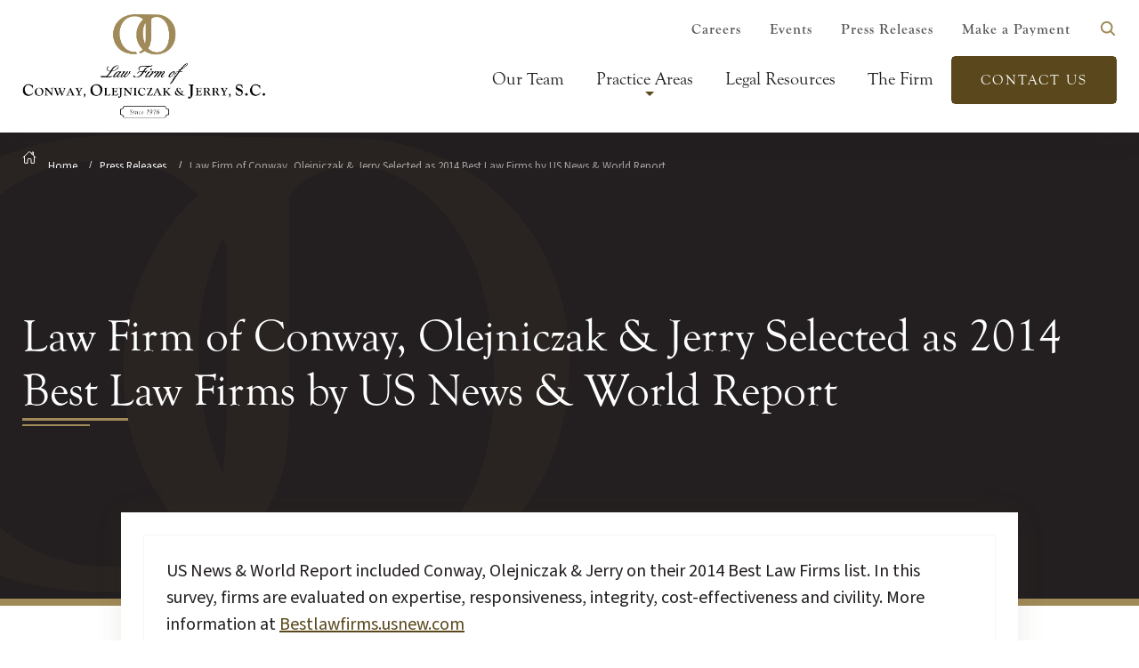

--- FILE ---
content_type: text/html; charset=utf-8
request_url: https://www.lcojlaw.com/press-releases/law-firm-of-conway-olejniczak-jerry-selected-as-2014-best-law-firms-by-us-news-world-report/
body_size: 7020
content:
<!DOCTYPE html>
<html lang="en">
<head>
  <meta charset="UTF-8">
  <meta name="referrer" content="no-referrer">
  <meta name="viewport" content="width=device-width,initial-scale=1,viewport-fit=cover">
  <title>Law Firm of Conway, Olejniczak &amp; Jerry Selected as 2014 Best Law Firms by US News &amp; World Report | Law Firm of Conway, Olejniczak &amp; Jerry, S.C.</title>

  <meta name="title" content="Law Firm of Conway, Olejniczak &amp; Jerry Selected as 2014 Best Law Firms by US News &amp; World Report">
  <meta name="description" content="US News &amp; World Report included Conway, Olejniczak &amp; Jerry on their 2014 Best Law Firms list.">

  <meta property="og:site_name" content="Law Firm of Conway, Olejniczak &amp; Jerry, S.C.">
  
  <meta property="og:type" content="article">
  
  <meta property="og:title" content="Law Firm of Conway, Olejniczak &amp; Jerry Selected as 2014 Best Law Firms by US News &amp; World Report | Law Firm of Conway, Olejniczak &amp; Jerry, S.C.">
  <meta property="og:description" content="US News &amp; World Report included Conway, Olejniczak &amp; Jerry on their 2014 Best Law Firms list.">
  <meta property="og:url" content="/press-releases/law-firm-of-conway-olejniczak-jerry-selected-as-2014-best-law-firms-by-us-news-world-report/">
  <meta property="og:locale" content="en_US">
  <meta property="og:image" content="">

  <meta property="twitter:card" content="summary">
  <meta property="twitter:url" content="/press-releases/law-firm-of-conway-olejniczak-jerry-selected-as-2014-best-law-firms-by-us-news-world-report/">
  <meta property="twitter:title" content="">
  <meta property="twitter:description" content="US News &amp; World Report included Conway, Olejniczak &amp; Jerry on their 2014 Best Law Firms list.">
  <meta property="twitter:site" content="@">
  <meta property="twitter:image" content="">

  <link rel="canonical" href="/press-releases/law-firm-of-conway-olejniczak-jerry-selected-as-2014-best-law-firms-by-us-news-world-report/">

  

  
  
  
  <link rel="stylesheet" href="/scss/main.min.css">

  <link rel="preconnect" href="https://www.google-analytics.com">

  <link rel="stylesheet" href="https://use.typekit.net/kse6fei.css">

  <!--Favicon-->
  <link rel="icon" href="/uploads/favicon.svg">
  <link rel="mask-icon" href="mask-icon.svg" color="#000000">
  <link rel="apple-touch-icon" href="apple-touch-icon.png">
  

  

  
  <script type="application/ld+json">
    {
      "@context": "http://schema.org/",
      {"@type": "LocalBusiness",
      "name": "Law Firm of Conway, Olejniczak & Jerry, S.C.",
      "image": "https://www.lcojlaw.com/uploads/conway-olejniczak-jerry-logo-long.svg",
      "priceRange": "$$$$$",
      "telephone": "920-437-0476",
      "url": "https://www.lcojlaw.com/",
      "address": {
        "@type": "PostalAddress",
        "streetAddress": "231 South Adams Street",
        "addressLocality": "Green Bay",
        "addressRegion": "WI",
        "postalCode": "54301",
        "addressCountry": "United States"
      },
      "openingHoursSpecification": [
        {
          "@type": "OpeningHoursSpecification",
          "dayOfWeek": ["Monday", "Tuesday", "Wednesday", "Thursday", "Friday"],
          "opens": "",
          "closes": ""
        }
      ],
      "sameAs": ["https://www.facebook.com/lcojlaw/", "https://www.linkedin.com/company/law-firm-of-conway-olejniczak-&-jerry-s-c-/"]},
      {"@type": "WebSite",
      "url": "https://www.lcojlaw.com/",
      "potentialAction": {
        "@type": "SearchAction",
        "target": "{search_term_string}",
        "query-input": "required name=search_term_string"
      }}
    }
    </script>

    
    
    <script async src="https://www.googletagmanager.com/gtag/js?id=G-VXDMJ6MK7B"></script>
    <script>
      window.dataLayer = window.dataLayer || [];
      function gtag(){dataLayer.push(arguments);}
      gtag('js', new Date());

      gtag('config', 'G-VXDMJ6MK7B');
    </script>

    
    <script async src="https://www.googletagmanager.com/gtag/js?id=G-VZF3JYYY3E"></script>
    <script>
      window.dataLayer = window.dataLayer || [];
      function gtag(){dataLayer.push(arguments);}
      gtag('js', new Date());

      gtag('config', 'G-VZF3JYYY3E');
    </script>
    
</head>







<body class="parent-page-press-releases" data-instant-intensity="viewport">
  <div class="site-wrap">
    <!-- Header -->
<a class="screen-reader-skip-to-content" href="#main-content" tabindex="0">Skip to main content</a>
<a class="screen-reader-skip-to-content" href="#footer" tabindex="0">Skip to footer content</a>
<header class="site-header">
  <div class="site-header__wrapper wrapper-lg">
    <div class="site-header__logo">
      <a class="brand-logo" href="/">
        
          <img src="/uploads/conway-olejniczak-jerry-logo-long.svg" alt="Law Firm of Conway, Olejniczak &amp; Jerry, S.C. logo" class="img-responsive dim" width="200" height="100">
        
      </a>
    </div>
    <nav class="site-header__nav" aria-label="primary navigation">
      <div class="site-header__top">
        <div class="site-header__top-inner flex flex-justify-end">
          <ul class="site-header__secondary-menu flex flex-center">
            
              
                <li><a href="/careers/">Careers</a></li>
              
                <li><a href="/events/">Events</a></li>
              
                <li><a href="/press-releases/">Press Releases</a></li>
              
            
            <li><a href="https://app.clientpay.com/home/payment/#/paymentPage/546944a9-2d58-4669-9671-08293d6c6e3f" class="" target="_blank" rel="noopener noreferrer">Make a Payment</a></li>
            <li class="nav-list-item site-header__search"><button class="nav-item search__open" aria-label="open search"><svg xmlns="http://www.w3.org/2000/svg" viewBox="0 0 512 512" aria-hidden="true"><path d="M456.69,421.39,362.6,327.3a173.81,173.81,0,0,0,34.84-104.58C397.44,126.38,319.06,48,222.72,48S48,126.38,48,222.72s78.38,174.72,174.72,174.72A173.81,173.81,0,0,0,327.3,362.6l94.09,94.09a25,25,0,0,0,35.3-35.3ZM97.92,222.72a124.8,124.8,0,1,1,124.8,124.8A124.95,124.95,0,0,1,97.92,222.72Z"/></svg></button></li>
          </ul>
        </div>
      </div>
      <div class="site-header__primary">
        <ul class="nav-list">
          
          
          
          
          
            
            <li class="nav-list__item">
              
              <a  class="nav-list__link" href="/our-team/" aria-label="Our Team">
                  Our Team
              </a>
              
            </li>
                
          
          
          
          
            
                <li class="nav-list__item has-sub-menu">
                  <a  class="nav-list__link" href="/practice-areas/" aria-label="Practice Areas">
                    Practice Areas
                    <span class="sub-menu-indicator"></span>
                  </a>
                  <div class="nav-list__sub-menu sub-menu">
                    <ul class="sub-menu__inner">
                      
                        <li class="sub-menu__item">
                            <a class="sub-menu__link" href="/practice-areas/agricultural-law/" aria-label="Agricultural Law">Agricultural Law<svg width="15px" height="26px" viewBox="0 0 15 26">
    <g stroke="none" stroke-width="1" fill-rule="evenodd">
        <g transform="translate(-474.000000, -1196.000000)">
            <path d="M488.404,1207.36 L477.637,1197.6 C476.806,1196.76 475.459,1196.76 474.629,1197.6 C473.798,1198.43 473.798,1199.77 474.629,1200.6 L483.885,1209 L474.629,1217.4 C473.798,1218.23 473.798,1219.57 474.629,1220.4 C475.459,1221.24 476.806,1221.24 477.637,1220.4 L488.404,1210.64 C488.854,1210.19 489.052,1209.59 489.015,1209 C489.052,1208.41 488.854,1207.81 488.404,1207.36"></path>
        </g>
    </g>
</svg></a>
                        </li>
                      
                        <li class="sub-menu__item">
                            <a class="sub-menu__link" href="/practice-areas/appellate-practice/" aria-label="Appellate Practice">Appellate Practice<svg width="15px" height="26px" viewBox="0 0 15 26">
    <g stroke="none" stroke-width="1" fill-rule="evenodd">
        <g transform="translate(-474.000000, -1196.000000)">
            <path d="M488.404,1207.36 L477.637,1197.6 C476.806,1196.76 475.459,1196.76 474.629,1197.6 C473.798,1198.43 473.798,1199.77 474.629,1200.6 L483.885,1209 L474.629,1217.4 C473.798,1218.23 473.798,1219.57 474.629,1220.4 C475.459,1221.24 476.806,1221.24 477.637,1220.4 L488.404,1210.64 C488.854,1210.19 489.052,1209.59 489.015,1209 C489.052,1208.41 488.854,1207.81 488.404,1207.36"></path>
        </g>
    </g>
</svg></a>
                        </li>
                      
                        <li class="sub-menu__item">
                            <a class="sub-menu__link" href="/practice-areas/banking-and-finance/" aria-label="Banking and Finance">Banking and Finance<svg width="15px" height="26px" viewBox="0 0 15 26">
    <g stroke="none" stroke-width="1" fill-rule="evenodd">
        <g transform="translate(-474.000000, -1196.000000)">
            <path d="M488.404,1207.36 L477.637,1197.6 C476.806,1196.76 475.459,1196.76 474.629,1197.6 C473.798,1198.43 473.798,1199.77 474.629,1200.6 L483.885,1209 L474.629,1217.4 C473.798,1218.23 473.798,1219.57 474.629,1220.4 C475.459,1221.24 476.806,1221.24 477.637,1220.4 L488.404,1210.64 C488.854,1210.19 489.052,1209.59 489.015,1209 C489.052,1208.41 488.854,1207.81 488.404,1207.36"></path>
        </g>
    </g>
</svg></a>
                        </li>
                      
                        <li class="sub-menu__item">
                            <a class="sub-menu__link" href="/practice-areas/business-formation-and-restructuring/" aria-label="Business Formation and Restructuring">Business Formation and Restructuring<svg width="15px" height="26px" viewBox="0 0 15 26">
    <g stroke="none" stroke-width="1" fill-rule="evenodd">
        <g transform="translate(-474.000000, -1196.000000)">
            <path d="M488.404,1207.36 L477.637,1197.6 C476.806,1196.76 475.459,1196.76 474.629,1197.6 C473.798,1198.43 473.798,1199.77 474.629,1200.6 L483.885,1209 L474.629,1217.4 C473.798,1218.23 473.798,1219.57 474.629,1220.4 C475.459,1221.24 476.806,1221.24 477.637,1220.4 L488.404,1210.64 C488.854,1210.19 489.052,1209.59 489.015,1209 C489.052,1208.41 488.854,1207.81 488.404,1207.36"></path>
        </g>
    </g>
</svg></a>
                        </li>
                      
                        <li class="sub-menu__item">
                            <a class="sub-menu__link" href="/practice-areas/charitable-planning/" aria-label="Charitable Planning">Charitable Planning<svg width="15px" height="26px" viewBox="0 0 15 26">
    <g stroke="none" stroke-width="1" fill-rule="evenodd">
        <g transform="translate(-474.000000, -1196.000000)">
            <path d="M488.404,1207.36 L477.637,1197.6 C476.806,1196.76 475.459,1196.76 474.629,1197.6 C473.798,1198.43 473.798,1199.77 474.629,1200.6 L483.885,1209 L474.629,1217.4 C473.798,1218.23 473.798,1219.57 474.629,1220.4 C475.459,1221.24 476.806,1221.24 477.637,1220.4 L488.404,1210.64 C488.854,1210.19 489.052,1209.59 489.015,1209 C489.052,1208.41 488.854,1207.81 488.404,1207.36"></path>
        </g>
    </g>
</svg></a>
                        </li>
                      
                        <li class="sub-menu__item">
                            <a class="sub-menu__link" href="/practice-areas/collections/" aria-label="Collections">Collections<svg width="15px" height="26px" viewBox="0 0 15 26">
    <g stroke="none" stroke-width="1" fill-rule="evenodd">
        <g transform="translate(-474.000000, -1196.000000)">
            <path d="M488.404,1207.36 L477.637,1197.6 C476.806,1196.76 475.459,1196.76 474.629,1197.6 C473.798,1198.43 473.798,1199.77 474.629,1200.6 L483.885,1209 L474.629,1217.4 C473.798,1218.23 473.798,1219.57 474.629,1220.4 C475.459,1221.24 476.806,1221.24 477.637,1220.4 L488.404,1210.64 C488.854,1210.19 489.052,1209.59 489.015,1209 C489.052,1208.41 488.854,1207.81 488.404,1207.36"></path>
        </g>
    </g>
</svg></a>
                        </li>
                      
                        <li class="sub-menu__item">
                            <a class="sub-menu__link" href="/practice-areas/construction-law/" aria-label="Construction Law">Construction Law<svg width="15px" height="26px" viewBox="0 0 15 26">
    <g stroke="none" stroke-width="1" fill-rule="evenodd">
        <g transform="translate(-474.000000, -1196.000000)">
            <path d="M488.404,1207.36 L477.637,1197.6 C476.806,1196.76 475.459,1196.76 474.629,1197.6 C473.798,1198.43 473.798,1199.77 474.629,1200.6 L483.885,1209 L474.629,1217.4 C473.798,1218.23 473.798,1219.57 474.629,1220.4 C475.459,1221.24 476.806,1221.24 477.637,1220.4 L488.404,1210.64 C488.854,1210.19 489.052,1209.59 489.015,1209 C489.052,1208.41 488.854,1207.81 488.404,1207.36"></path>
        </g>
    </g>
</svg></a>
                        </li>
                      
                        <li class="sub-menu__item">
                            <a class="sub-menu__link" href="/practice-areas/creditor-rights/" aria-label="Creditor Rights">Creditor Rights<svg width="15px" height="26px" viewBox="0 0 15 26">
    <g stroke="none" stroke-width="1" fill-rule="evenodd">
        <g transform="translate(-474.000000, -1196.000000)">
            <path d="M488.404,1207.36 L477.637,1197.6 C476.806,1196.76 475.459,1196.76 474.629,1197.6 C473.798,1198.43 473.798,1199.77 474.629,1200.6 L483.885,1209 L474.629,1217.4 C473.798,1218.23 473.798,1219.57 474.629,1220.4 C475.459,1221.24 476.806,1221.24 477.637,1220.4 L488.404,1210.64 C488.854,1210.19 489.052,1209.59 489.015,1209 C489.052,1208.41 488.854,1207.81 488.404,1207.36"></path>
        </g>
    </g>
</svg></a>
                        </li>
                      
                        <li class="sub-menu__item">
                            <a class="sub-menu__link" href="/practice-areas/employment-law/" aria-label="Employment Law">Employment Law<svg width="15px" height="26px" viewBox="0 0 15 26">
    <g stroke="none" stroke-width="1" fill-rule="evenodd">
        <g transform="translate(-474.000000, -1196.000000)">
            <path d="M488.404,1207.36 L477.637,1197.6 C476.806,1196.76 475.459,1196.76 474.629,1197.6 C473.798,1198.43 473.798,1199.77 474.629,1200.6 L483.885,1209 L474.629,1217.4 C473.798,1218.23 473.798,1219.57 474.629,1220.4 C475.459,1221.24 476.806,1221.24 477.637,1220.4 L488.404,1210.64 C488.854,1210.19 489.052,1209.59 489.015,1209 C489.052,1208.41 488.854,1207.81 488.404,1207.36"></path>
        </g>
    </g>
</svg></a>
                        </li>
                      
                        <li class="sub-menu__item">
                            <a class="sub-menu__link" href="/practice-areas/environmental-health-and-safety/" aria-label="Environmental, Health and Safety">Environmental, Health and Safety<svg width="15px" height="26px" viewBox="0 0 15 26">
    <g stroke="none" stroke-width="1" fill-rule="evenodd">
        <g transform="translate(-474.000000, -1196.000000)">
            <path d="M488.404,1207.36 L477.637,1197.6 C476.806,1196.76 475.459,1196.76 474.629,1197.6 C473.798,1198.43 473.798,1199.77 474.629,1200.6 L483.885,1209 L474.629,1217.4 C473.798,1218.23 473.798,1219.57 474.629,1220.4 C475.459,1221.24 476.806,1221.24 477.637,1220.4 L488.404,1210.64 C488.854,1210.19 489.052,1209.59 489.015,1209 C489.052,1208.41 488.854,1207.81 488.404,1207.36"></path>
        </g>
    </g>
</svg></a>
                        </li>
                      
                        <li class="sub-menu__item">
                            <a class="sub-menu__link" href="/practice-areas/estate-and-retirement-planning/" aria-label="Estate and Retirement Planning">Estate and Retirement Planning<svg width="15px" height="26px" viewBox="0 0 15 26">
    <g stroke="none" stroke-width="1" fill-rule="evenodd">
        <g transform="translate(-474.000000, -1196.000000)">
            <path d="M488.404,1207.36 L477.637,1197.6 C476.806,1196.76 475.459,1196.76 474.629,1197.6 C473.798,1198.43 473.798,1199.77 474.629,1200.6 L483.885,1209 L474.629,1217.4 C473.798,1218.23 473.798,1219.57 474.629,1220.4 C475.459,1221.24 476.806,1221.24 477.637,1220.4 L488.404,1210.64 C488.854,1210.19 489.052,1209.59 489.015,1209 C489.052,1208.41 488.854,1207.81 488.404,1207.36"></path>
        </g>
    </g>
</svg></a>
                        </li>
                      
                        <li class="sub-menu__item">
                            <a class="sub-menu__link" href="/practice-areas/family-law/" aria-label="Family Law">Family Law<svg width="15px" height="26px" viewBox="0 0 15 26">
    <g stroke="none" stroke-width="1" fill-rule="evenodd">
        <g transform="translate(-474.000000, -1196.000000)">
            <path d="M488.404,1207.36 L477.637,1197.6 C476.806,1196.76 475.459,1196.76 474.629,1197.6 C473.798,1198.43 473.798,1199.77 474.629,1200.6 L483.885,1209 L474.629,1217.4 C473.798,1218.23 473.798,1219.57 474.629,1220.4 C475.459,1221.24 476.806,1221.24 477.637,1220.4 L488.404,1210.64 C488.854,1210.19 489.052,1209.59 489.015,1209 C489.052,1208.41 488.854,1207.81 488.404,1207.36"></path>
        </g>
    </g>
</svg></a>
                        </li>
                      
                        <li class="sub-menu__item">
                            <a class="sub-menu__link" href="/practice-areas/general-corporate-and-business-transactions/" aria-label="General Corporate and Business Transactions">General Corporate and Business Transactions<svg width="15px" height="26px" viewBox="0 0 15 26">
    <g stroke="none" stroke-width="1" fill-rule="evenodd">
        <g transform="translate(-474.000000, -1196.000000)">
            <path d="M488.404,1207.36 L477.637,1197.6 C476.806,1196.76 475.459,1196.76 474.629,1197.6 C473.798,1198.43 473.798,1199.77 474.629,1200.6 L483.885,1209 L474.629,1217.4 C473.798,1218.23 473.798,1219.57 474.629,1220.4 C475.459,1221.24 476.806,1221.24 477.637,1220.4 L488.404,1210.64 C488.854,1210.19 489.052,1209.59 489.015,1209 C489.052,1208.41 488.854,1207.81 488.404,1207.36"></path>
        </g>
    </g>
</svg></a>
                        </li>
                      
                        <li class="sub-menu__item">
                            <a class="sub-menu__link" href="/practice-areas/hospital-and-health-care/" aria-label="Hospital and Health Care">Hospital and Health Care<svg width="15px" height="26px" viewBox="0 0 15 26">
    <g stroke="none" stroke-width="1" fill-rule="evenodd">
        <g transform="translate(-474.000000, -1196.000000)">
            <path d="M488.404,1207.36 L477.637,1197.6 C476.806,1196.76 475.459,1196.76 474.629,1197.6 C473.798,1198.43 473.798,1199.77 474.629,1200.6 L483.885,1209 L474.629,1217.4 C473.798,1218.23 473.798,1219.57 474.629,1220.4 C475.459,1221.24 476.806,1221.24 477.637,1220.4 L488.404,1210.64 C488.854,1210.19 489.052,1209.59 489.015,1209 C489.052,1208.41 488.854,1207.81 488.404,1207.36"></path>
        </g>
    </g>
</svg></a>
                        </li>
                      
                        <li class="sub-menu__item">
                            <a class="sub-menu__link" href="/practice-areas/insurance-coverage-defense/" aria-label="Insurance Coverage/Defense">Insurance Coverage/Defense<svg width="15px" height="26px" viewBox="0 0 15 26">
    <g stroke="none" stroke-width="1" fill-rule="evenodd">
        <g transform="translate(-474.000000, -1196.000000)">
            <path d="M488.404,1207.36 L477.637,1197.6 C476.806,1196.76 475.459,1196.76 474.629,1197.6 C473.798,1198.43 473.798,1199.77 474.629,1200.6 L483.885,1209 L474.629,1217.4 C473.798,1218.23 473.798,1219.57 474.629,1220.4 C475.459,1221.24 476.806,1221.24 477.637,1220.4 L488.404,1210.64 C488.854,1210.19 489.052,1209.59 489.015,1209 C489.052,1208.41 488.854,1207.81 488.404,1207.36"></path>
        </g>
    </g>
</svg></a>
                        </li>
                      
                        <li class="sub-menu__item">
                            <a class="sub-menu__link" href="/practice-areas/intellectual-property/" aria-label="Intellectual Property">Intellectual Property<svg width="15px" height="26px" viewBox="0 0 15 26">
    <g stroke="none" stroke-width="1" fill-rule="evenodd">
        <g transform="translate(-474.000000, -1196.000000)">
            <path d="M488.404,1207.36 L477.637,1197.6 C476.806,1196.76 475.459,1196.76 474.629,1197.6 C473.798,1198.43 473.798,1199.77 474.629,1200.6 L483.885,1209 L474.629,1217.4 C473.798,1218.23 473.798,1219.57 474.629,1220.4 C475.459,1221.24 476.806,1221.24 477.637,1220.4 L488.404,1210.64 C488.854,1210.19 489.052,1209.59 489.015,1209 C489.052,1208.41 488.854,1207.81 488.404,1207.36"></path>
        </g>
    </g>
</svg></a>
                        </li>
                      
                        <li class="sub-menu__item">
                            <a class="sub-menu__link" href="/practice-areas/labor-negotiations-and-union-matters/" aria-label="Labor Negotiations and Union Matters">Labor Negotiations and Union Matters<svg width="15px" height="26px" viewBox="0 0 15 26">
    <g stroke="none" stroke-width="1" fill-rule="evenodd">
        <g transform="translate(-474.000000, -1196.000000)">
            <path d="M488.404,1207.36 L477.637,1197.6 C476.806,1196.76 475.459,1196.76 474.629,1197.6 C473.798,1198.43 473.798,1199.77 474.629,1200.6 L483.885,1209 L474.629,1217.4 C473.798,1218.23 473.798,1219.57 474.629,1220.4 C475.459,1221.24 476.806,1221.24 477.637,1220.4 L488.404,1210.64 C488.854,1210.19 489.052,1209.59 489.015,1209 C489.052,1208.41 488.854,1207.81 488.404,1207.36"></path>
        </g>
    </g>
</svg></a>
                        </li>
                      
                        <li class="sub-menu__item">
                            <a class="sub-menu__link" href="/practice-areas/landlord-tenant-law/" aria-label="Landlord/Tenant Law">Landlord/Tenant Law<svg width="15px" height="26px" viewBox="0 0 15 26">
    <g stroke="none" stroke-width="1" fill-rule="evenodd">
        <g transform="translate(-474.000000, -1196.000000)">
            <path d="M488.404,1207.36 L477.637,1197.6 C476.806,1196.76 475.459,1196.76 474.629,1197.6 C473.798,1198.43 473.798,1199.77 474.629,1200.6 L483.885,1209 L474.629,1217.4 C473.798,1218.23 473.798,1219.57 474.629,1220.4 C475.459,1221.24 476.806,1221.24 477.637,1220.4 L488.404,1210.64 C488.854,1210.19 489.052,1209.59 489.015,1209 C489.052,1208.41 488.854,1207.81 488.404,1207.36"></path>
        </g>
    </g>
</svg></a>
                        </li>
                      
                        <li class="sub-menu__item">
                            <a class="sub-menu__link" href="/practice-areas/litigation-trials/" aria-label="Litigation/Trials">Litigation/Trials<svg width="15px" height="26px" viewBox="0 0 15 26">
    <g stroke="none" stroke-width="1" fill-rule="evenodd">
        <g transform="translate(-474.000000, -1196.000000)">
            <path d="M488.404,1207.36 L477.637,1197.6 C476.806,1196.76 475.459,1196.76 474.629,1197.6 C473.798,1198.43 473.798,1199.77 474.629,1200.6 L483.885,1209 L474.629,1217.4 C473.798,1218.23 473.798,1219.57 474.629,1220.4 C475.459,1221.24 476.806,1221.24 477.637,1220.4 L488.404,1210.64 C488.854,1210.19 489.052,1209.59 489.015,1209 C489.052,1208.41 488.854,1207.81 488.404,1207.36"></path>
        </g>
    </g>
</svg></a>
                        </li>
                      
                        <li class="sub-menu__item">
                            <a class="sub-menu__link" href="/practice-areas/manufacturing-processing-and-distribution/" aria-label="Manufacturing, Processing and Distribution">Manufacturing, Processing and Distribution<svg width="15px" height="26px" viewBox="0 0 15 26">
    <g stroke="none" stroke-width="1" fill-rule="evenodd">
        <g transform="translate(-474.000000, -1196.000000)">
            <path d="M488.404,1207.36 L477.637,1197.6 C476.806,1196.76 475.459,1196.76 474.629,1197.6 C473.798,1198.43 473.798,1199.77 474.629,1200.6 L483.885,1209 L474.629,1217.4 C473.798,1218.23 473.798,1219.57 474.629,1220.4 C475.459,1221.24 476.806,1221.24 477.637,1220.4 L488.404,1210.64 C488.854,1210.19 489.052,1209.59 489.015,1209 C489.052,1208.41 488.854,1207.81 488.404,1207.36"></path>
        </g>
    </g>
</svg></a>
                        </li>
                      
                        <li class="sub-menu__item">
                            <a class="sub-menu__link" href="/practice-areas/mediation-and-arbitration/" aria-label="Mediation and Arbitration">Mediation and Arbitration<svg width="15px" height="26px" viewBox="0 0 15 26">
    <g stroke="none" stroke-width="1" fill-rule="evenodd">
        <g transform="translate(-474.000000, -1196.000000)">
            <path d="M488.404,1207.36 L477.637,1197.6 C476.806,1196.76 475.459,1196.76 474.629,1197.6 C473.798,1198.43 473.798,1199.77 474.629,1200.6 L483.885,1209 L474.629,1217.4 C473.798,1218.23 473.798,1219.57 474.629,1220.4 C475.459,1221.24 476.806,1221.24 477.637,1220.4 L488.404,1210.64 C488.854,1210.19 489.052,1209.59 489.015,1209 C489.052,1208.41 488.854,1207.81 488.404,1207.36"></path>
        </g>
    </g>
</svg></a>
                        </li>
                      
                        <li class="sub-menu__item">
                            <a class="sub-menu__link" href="/practice-areas/mergers-and-acquisitions/" aria-label="Mergers and Acquisitions">Mergers and Acquisitions<svg width="15px" height="26px" viewBox="0 0 15 26">
    <g stroke="none" stroke-width="1" fill-rule="evenodd">
        <g transform="translate(-474.000000, -1196.000000)">
            <path d="M488.404,1207.36 L477.637,1197.6 C476.806,1196.76 475.459,1196.76 474.629,1197.6 C473.798,1198.43 473.798,1199.77 474.629,1200.6 L483.885,1209 L474.629,1217.4 C473.798,1218.23 473.798,1219.57 474.629,1220.4 C475.459,1221.24 476.806,1221.24 477.637,1220.4 L488.404,1210.64 C488.854,1210.19 489.052,1209.59 489.015,1209 C489.052,1208.41 488.854,1207.81 488.404,1207.36"></path>
        </g>
    </g>
</svg></a>
                        </li>
                      
                        <li class="sub-menu__item">
                            <a class="sub-menu__link" href="/practice-areas/municipal-matters/" aria-label="Municipal Matters">Municipal Matters<svg width="15px" height="26px" viewBox="0 0 15 26">
    <g stroke="none" stroke-width="1" fill-rule="evenodd">
        <g transform="translate(-474.000000, -1196.000000)">
            <path d="M488.404,1207.36 L477.637,1197.6 C476.806,1196.76 475.459,1196.76 474.629,1197.6 C473.798,1198.43 473.798,1199.77 474.629,1200.6 L483.885,1209 L474.629,1217.4 C473.798,1218.23 473.798,1219.57 474.629,1220.4 C475.459,1221.24 476.806,1221.24 477.637,1220.4 L488.404,1210.64 C488.854,1210.19 489.052,1209.59 489.015,1209 C489.052,1208.41 488.854,1207.81 488.404,1207.36"></path>
        </g>
    </g>
</svg></a>
                        </li>
                      
                        <li class="sub-menu__item">
                            <a class="sub-menu__link" href="/practice-areas/non-profit-institutions/" aria-label="Non-Profit Institutions">Non-Profit Institutions<svg width="15px" height="26px" viewBox="0 0 15 26">
    <g stroke="none" stroke-width="1" fill-rule="evenodd">
        <g transform="translate(-474.000000, -1196.000000)">
            <path d="M488.404,1207.36 L477.637,1197.6 C476.806,1196.76 475.459,1196.76 474.629,1197.6 C473.798,1198.43 473.798,1199.77 474.629,1200.6 L483.885,1209 L474.629,1217.4 C473.798,1218.23 473.798,1219.57 474.629,1220.4 C475.459,1221.24 476.806,1221.24 477.637,1220.4 L488.404,1210.64 C488.854,1210.19 489.052,1209.59 489.015,1209 C489.052,1208.41 488.854,1207.81 488.404,1207.36"></path>
        </g>
    </g>
</svg></a>
                        </li>
                      
                        <li class="sub-menu__item">
                            <a class="sub-menu__link" href="/practice-areas/personal-injury-claims/" aria-label="Personal Injury Claims">Personal Injury Claims<svg width="15px" height="26px" viewBox="0 0 15 26">
    <g stroke="none" stroke-width="1" fill-rule="evenodd">
        <g transform="translate(-474.000000, -1196.000000)">
            <path d="M488.404,1207.36 L477.637,1197.6 C476.806,1196.76 475.459,1196.76 474.629,1197.6 C473.798,1198.43 473.798,1199.77 474.629,1200.6 L483.885,1209 L474.629,1217.4 C473.798,1218.23 473.798,1219.57 474.629,1220.4 C475.459,1221.24 476.806,1221.24 477.637,1220.4 L488.404,1210.64 C488.854,1210.19 489.052,1209.59 489.015,1209 C489.052,1208.41 488.854,1207.81 488.404,1207.36"></path>
        </g>
    </g>
</svg></a>
                        </li>
                      
                        <li class="sub-menu__item">
                            <a class="sub-menu__link" href="/practice-areas/probate-and-trust-administration-estate-litigation/" aria-label="Probate and Trust Administration">Probate and Trust Administration<svg width="15px" height="26px" viewBox="0 0 15 26">
    <g stroke="none" stroke-width="1" fill-rule="evenodd">
        <g transform="translate(-474.000000, -1196.000000)">
            <path d="M488.404,1207.36 L477.637,1197.6 C476.806,1196.76 475.459,1196.76 474.629,1197.6 C473.798,1198.43 473.798,1199.77 474.629,1200.6 L483.885,1209 L474.629,1217.4 C473.798,1218.23 473.798,1219.57 474.629,1220.4 C475.459,1221.24 476.806,1221.24 477.637,1220.4 L488.404,1210.64 C488.854,1210.19 489.052,1209.59 489.015,1209 C489.052,1208.41 488.854,1207.81 488.404,1207.36"></path>
        </g>
    </g>
</svg></a>
                        </li>
                      
                        <li class="sub-menu__item">
                            <a class="sub-menu__link" href="/practice-areas/real-estate-development-and-leasing/" aria-label="Real Estate, Development and Leasing">Real Estate, Development and Leasing<svg width="15px" height="26px" viewBox="0 0 15 26">
    <g stroke="none" stroke-width="1" fill-rule="evenodd">
        <g transform="translate(-474.000000, -1196.000000)">
            <path d="M488.404,1207.36 L477.637,1197.6 C476.806,1196.76 475.459,1196.76 474.629,1197.6 C473.798,1198.43 473.798,1199.77 474.629,1200.6 L483.885,1209 L474.629,1217.4 C473.798,1218.23 473.798,1219.57 474.629,1220.4 C475.459,1221.24 476.806,1221.24 477.637,1220.4 L488.404,1210.64 C488.854,1210.19 489.052,1209.59 489.015,1209 C489.052,1208.41 488.854,1207.81 488.404,1207.36"></path>
        </g>
    </g>
</svg></a>
                        </li>
                      
                        <li class="sub-menu__item">
                            <a class="sub-menu__link" href="/practice-areas/technology-computer-and-internet/" aria-label="Technology, Computer and Internet">Technology, Computer and Internet<svg width="15px" height="26px" viewBox="0 0 15 26">
    <g stroke="none" stroke-width="1" fill-rule="evenodd">
        <g transform="translate(-474.000000, -1196.000000)">
            <path d="M488.404,1207.36 L477.637,1197.6 C476.806,1196.76 475.459,1196.76 474.629,1197.6 C473.798,1198.43 473.798,1199.77 474.629,1200.6 L483.885,1209 L474.629,1217.4 C473.798,1218.23 473.798,1219.57 474.629,1220.4 C475.459,1221.24 476.806,1221.24 477.637,1220.4 L488.404,1210.64 C488.854,1210.19 489.052,1209.59 489.015,1209 C489.052,1208.41 488.854,1207.81 488.404,1207.36"></path>
        </g>
    </g>
</svg></a>
                        </li>
                      
                    </ul>
                  </div>
                </li>
                
          
          
          
          
            
            <li class="nav-list__item">
              
              <a  class="nav-list__link" href="/legal-resources/" aria-label="Legal Resources">
                  Legal Resources
              </a>
              
            </li>
                
          
          
          
          
            
            <li class="nav-list__item">
              
              <a  class="nav-list__link" href="/the-firm/" aria-label="The Firm">
                  The Firm
              </a>
              
            </li>
                
          
          
          
          
            
            <li class="nav-list__item">
              
              <a class="btn btn-primary" href="/contact/" aria-label="Contact Us">
                Contact Us
              </a>
              
            </li>
                
          
        </ul>
      </div>
    </nav>
    <div class="site-header__mobile-nav">
      <div class="site-header__mobile-nav-inner">
        <ul  class="site-header__mobile-nav-menu">
          
          <li>
            <a href="/our-team/" aria-label="Our Team" class="fs-200">Our Team</a>
          </li>  
          
          <li>
            <a href="/practice-areas/" aria-label="Practice Areas" class="fs-200">Practice Areas</a>
          </li>  
          
          <li>
            <a href="/legal-resources/" aria-label="Legal Resources" class="fs-200">Legal Resources</a>
          </li>  
          
          <li>
            <a href="/the-firm/" aria-label="The Firm" class="fs-200">The Firm</a>
          </li>  
          
          <li>
            <a href="/contact/" aria-label="Contact Us" class="fs-200">Contact Us</a>
          </li>  
          
          
            
              <li><a href="/careers/" class="fs-100">Careers</a></li>
            
              <li><a href="/events/" class="fs-100">Events</a></li>
            
              <li><a href="/press-releases/" class="fs-100">Press Releases</a></li>
            
          
          <li><a href="https://app.clientpay.com/home/payment/#/paymentPage/546944a9-2d58-4669-9671-08293d6c6e3f" class="fs-100" target="_blank" rel="noopener noreferrer">Make a Payment</a></li>
        </ul>
        <ul class="social flex flex-center">
    
    <li class="social__list-item">
      <a href="https://www.facebook.com/lcojlaw/" class="social__icon facebook-icon flex flex-center" target="_blank" rel="noopener noreferrer">
        
        <svg xmlns="http://www.w3.org/2000/svg" viewBox="0 0 320 512"><path d="M279.14 288l14.22-92.66h-88.91v-60.13c0-25.35 12.42-50.06 52.24-50.06h40.42V6.26S260.43 0 225.36 0c-73.22 0-121.08 44.38-121.08 124.72v70.62H22.89V288h81.39v224h100.17V288z"/></svg>
        
        <span class="visually-hidden">Facebook</span>
      </a>
    </li>
    
    <li class="social__list-item">
      <a href="https://www.linkedin.com/company/law-firm-of-conway-olejniczak-&amp;-jerry-s-c-/" class="social__icon linkedin-icon flex flex-center" target="_blank" rel="noopener noreferrer">
        
        <svg xmlns="http://www.w3.org/2000/svg" viewBox="0 0 448 512"><path d="M100.28 448H7.4V148.9h92.88zM53.79 108.1C24.09 108.1 0 83.5 0 53.8a53.79 53.79 0 0 1 107.58 0c0 29.7-24.1 54.3-53.79 54.3zM447.9 448h-92.68V302.4c0-34.7-.7-79.2-48.29-79.2-48.29 0-55.69 37.7-55.69 76.7V448h-92.78V148.9h89.08v40.8h1.3c12.4-23.5 42.69-48.3 87.88-48.3 94 0 111.28 61.9 111.28 142.3V448z"/></svg>
        
        <span class="visually-hidden">LinkedIn</span>
      </a>
    </li>
    
  </ul>
      </div>
    </div>
    <button class="hamburger hamburger--slider" type="button" aria-label="open mobile menu" aria-expanded="false">
      <span class="hamburger-box">
        <span class="hamburger-inner"></span>
      </span>
    </button>
  </div>
</header>
    <div class="search-modal">
    <button class="search__close" aria-label="close search"><svg xmlns="http://www.w3.org/2000/svg" viewBox="0 0 512 512" aria-hidden="true" id="close" class="icon-hidden"><path d="M289.94,256l95-95A24,24,0,0,0,351,127l-95,95-95-95A24,24,0,0,0,127,161l95,95-95,95A24,24,0,1,0,161,385l95-95,95,95A24,24,0,0,0,385,351Z"/></svg></button>
    <div class="search-modal__wrapper block">
      <div class="wrapper">
        <link href="/_pagefind/pagefind-ui.css" rel="stylesheet">
        <script src="/_pagefind/pagefind-ui.js" type="text/javascript"></script>
      
        <div id="search"></div>
        <script>
            window.addEventListener('DOMContentLoaded', (event) => {
                new PagefindUI({ 
                    element: "#search",
                    showImages: false 
                });
            });
        </script>
      </div>
    </div>
</div>
    <main id="main-content" class="site-main law-firm-of-conway-olejniczak-jerry-selected-as-2014-best-law-firms-by-us-news-world-report">
      <div class="wrapper-lg">
    <div class="breadcrumbs">
        <div class="breadcrumbs__inner flex flex-center">
            <svg xmlns="http://www.w3.org/2000/svg" width="512" height="512" viewBox="0 0 512 512"><path d="M80,212V448a16,16,0,0,0,16,16h96V328a24,24,0,0,1,24-24h80a24,24,0,0,1,24,24V464h96a16,16,0,0,0,16-16V212" style="fill:none;stroke-linecap:round;stroke-linejoin:round;stroke-width:32px"/><path d="M480,256,266.89,52c-5-5.28-16.69-5.34-21.78,0L32,256" style="fill:none;stroke-linecap:round;stroke-linejoin:round;stroke-width:32px"/><polyline points="400 179 400 64 352 64 352 133" style="fill:none;stroke-linecap:round;stroke-linejoin:round;stroke-width:32px"/></svg>
            <ol class="breadcrumbs__nav flex flex-center max-width-none">
                
            
            
            
            
            
            <li class="breadcrumbs__list-item">
              <a href="/" class="breadcrumbs__link">Home</a>
            </li>
            
            
            <li class="breadcrumbs__list-item">
              <a href="/press-releases/" class="breadcrumbs__link">Press Releases</a>
            </li>
            
            
            <li class="breadcrumbs__list-item active ">
              <a href="/press-releases/law-firm-of-conway-olejniczak-jerry-selected-as-2014-best-law-firms-by-us-news-world-report/" class="breadcrumbs__link">Law Firm of Conway, Olejniczak &amp; Jerry Selected as 2014 Best Law Firms by US News &amp; World Report</a>
            </li>
            
            </ol>
            
        </div>
    </div>
</div>
      
<section aria-labelledby="hero-heading" class="blog-hero team-hero hero bg-black">
    <div class="hero__inner">
      <div class="wrapper-lg">
        <div class="hero__content">
          <div class="flex flex-column flex-row-m flex-justify-between">
            <div class="categories-list">
              
            </div>
            
          </div>
          <h1 id="hero-heading" class="hero__title text-white no-margin">
            Law Firm of Conway, Olejniczak &amp; Jerry Selected as 2014 Best Law Firms by US News &amp; World Report
          </h1>
         
         <div class="divider"></div>
       </div>
      </div>
    </div>
    <div class="coj-watermark">
        <svg xmlns="http://www.w3.org/2000/svg" width="241.171" height="156" viewBox="0 0 241.171 156"><path d="M382.2,70.665H380.6s-71.573-1.138-77.2-1.138c-51.7,0-88.36,31.655-88.36,79.479,0,35.983,25.049,75.38,82.439,75.38,2.634,0,9.586-.379,9.586-.379l-2.945-7.971s-3.245-.3-5.048-.3c-34.156-.161-58.526-28.924-58.526-71.282,0-34.389,19.812-66.273,56.933-66.273,14.268,0,25.158,3.465,32.892,11.708C313.977,104.841,305,126.791,305,149.463c0,23.295,9.312,43.355,24.346,57.018a37.238,37.238,0,0,1-13.641,8.8l3.185,6.83c5.061-1.36,11.351-5.178,17.864-9.754a74.869,74.869,0,0,0,42.941,13.171c41.9,0,76.519-30.064,76.519-79.253C456.212,100.725,421.6,70.665,382.2,70.665Zm-42.129,85.273c0,11.5-.268,20.524-1.31,28.236-5.285-11.5-8.256-25.384-8.256-40.636,0-15.946,3.2-29.046,8.524-39.182.363.964.714,1.952,1.043,2.976Zm44.406,61.16c-13.565,0-25.408-5.831-34.524-15.774,8.8-10.045,11.3-22.387,11.3-40.432V93.956c0-1.317.02-2.518.059-3.637.712-1.108,9.488-13.872,30.911-8.94,22.257,7.242,38.49,31.64,38.49,71.044C430.706,195.92,409.072,217.1,384.473,217.1Z" transform="translate(-215.041 -69.527)" fill="#9f8a58"/></svg>
    </div>
  </section>
<div class="block">
    <div class="post-content wrapper">
        <div class="post-content__inner flow">
            US News &amp; World Report included Conway, Olejniczak &amp; Jerry on their 2014 Best Law Firms list. In this survey, firms are evaluated on expertise, responsiveness, integrity, cost-effectiveness and civility. More information at <a target="_blank" rel="noreferrer" href="http://bestlawfirms.usnews.com/profile/law-firm-of-conway-olejniczak-jerry-s-c/overview/20381">Bestlawfirms.usnew.com</a>
        </div>
        
    <div class="post-navigation flex flex-justify-between">
        <div class="post-navigation__prev">
            
            <a href="/press-releases/the-law-firm-of-conway-olejniczak-jerry-sc-announces-2014-best-lawyers/" class="post-navigation__link btn btn-primary"><svg xmlns="http://www.w3.org/2000/svg" viewBox="0 0 92 92">
<path d="M84,46c0,2.2-1.8,4-4,4H21.6l18.1,18.2c1.6,1.6,1.6,4.1,0,5.7C39,74.6,38,75,36.9,75c-1,0-2.1-0.4-2.8-1.2
	l-24.9-25c-1.6-1.6-1.6-4.1,0-5.6l24.9-25c1.6-1.6,4.1-1.6,5.7,0c1.6,1.6,1.6,4.1,0,5.7L21.6,42H80C82.2,42,84,43.8,84,46z"/>
</svg>
Previous Post</a>
            
        </div>
        <div class="post-navigation__next">
            
            <a href="/press-releases/eight-attorneys-named-wisconsin-superlawyers-and-rising-stars/" class="post-navigation__link btn btn-primary">Next Post<svg xmlns="http://www.w3.org/2000/svg" viewBox="0 0 92 92">
<path d="M82.8,48.8l-24.9,25c-0.8,0.8-1.8,1.2-2.8,1.2c-1,0-2-0.4-2.8-1.2c-1.6-1.6-1.6-4.1,0-5.7L70.4,50H12
	c-2.2,0-4-1.8-4-4c0-2.2,1.8-4,4-4h58.4L52.2,23.8c-1.6-1.6-1.6-4.1,0-5.7c1.6-1.6,4.1-1.6,5.7,0l24.9,25
	C84.4,44.7,84.4,47.3,82.8,48.8z"/>
</svg>
</a>
            
        </div>
    </div>

    </div>
</div>
<section aria-labelledby="cta-heading" class="cta-wrapper">
  <div class="wrapper-lg">
    <div class="cta shadow-2">
      <div class="cta__overlay"></div>
      <picture>
        <source sizes="100vw" srcset="https://lcojlaw-2022.imgix.net/uploads/cta-law-books.jpg?fm=avif&q=80&height=600&width=400&fit=crop 600w, https://lcojlaw-2022.imgix.net/uploads/cta-law-books.jpg?fm=avif&q=80&height=400&width=800&fit=crop 800w, https://lcojlaw-2022.imgix.net/uploads/cta-law-books.jpg?fm=avif&q=80&height=500&width=1000&fit=crop 1000w, https://lcojlaw-2022.imgix.net/uploads/cta-law-books.jpg?fm=avif&q=80&height=700&width=1400&fit=crop 1400w, https://lcojlaw-2022.imgix.net/uploads/cta-law-books.jpg?fm=avif&q=80&height=900&width=1800&fit=crop 1800w, https://lcojlaw-2022.imgix.net/uploads/cta-law-books.jpg?fm=avif&q=80&height=1000&width=2500&fit=crop 2500w" type="image/avif">
    
        <source sizes="100vw" srcset="https://lcojlaw-2022.imgix.net/uploads/cta-law-books.jpg?fm=webp&q=80&height=600&width=400&fit=crop 600w, https://lcojlaw-2022.imgix.net/uploads/cta-law-books.jpg?fm=webp&q=80&height=400&width=800&fit=crop 800w, https://lcojlaw-2022.imgix.net/uploads/cta-law-books.jpg?fm=webp&q=80&height=500&width=1000&fit=crop 1000w, https://lcojlaw-2022.imgix.net/uploads/cta-law-books.jpg?fm=webp&q=80&height=700&width=1400&fit=crop 1400w, https://lcojlaw-2022.imgix.net/uploads/cta-law-books.jpg?fm=webp&q=80&height=900&width=1800&fit=crop 1800w, https://lcojlaw-2022.imgix.net/uploads/cta-law-books.jpg?fm=webp&q=80&height=1000&width=2500&fit=crop 2500w" type="image/webp">
    
        <source sizes="100vw" srcset="https://lcojlaw-2022.imgix.net/uploads/cta-law-books.jpg?fm=jpg&q=80&height=600&width=400&fit=crop 600w, https://lcojlaw-2022.imgix.net/uploads/cta-law-books.jpg?fm=jpg&q=80&height=400&width=800&fit=crop 800w, https://lcojlaw-2022.imgix.net/uploads/cta-law-books.jpg?fm=jpg&q=80&height=500&width=1000&fit=crop 1000w, https://lcojlaw-2022.imgix.net/uploads/cta-law-books.jpg?fm=jpg&q=80&height=700&width=1400&fit=crop 1400w, https://lcojlaw-2022.imgix.net/uploads/cta-law-books.jpg?fm=jpg&q=80&height=900&width=1800&fit=crop 1800w, https://lcojlaw-2022.imgix.net/uploads/cta-law-books.jpg?fm=jpg&q=80&height=1000&width=2500&fit=crop 2500w" type="image/jpg">
        <img src="https://lcojlaw-2022.imgix.net/uploads/cta-law-books.jpg" width="1500" height="600" alt="A stack of books on a tables">
      </picture>
      <div class="wrapper-md">
        <div class="cta__content fade-up text-center text-white flow">
          <div class="cta__content-inner flow">
            <div>
              
                <h2 id="cta-heading" class="cta__title short-cta__title text-white no-margin">Get Legal Support.</h2>
                <h3 class="h4">Our full-service team offers expertise in every area of practice.</h3>
              
            </div>
            
              <a href="/contact/" class="btn btn-white">Contact Us</a>             
            
          </div>
        </div>
      </div>
    </div>
  </div>
</section>

    </main>
      
    <footer id="footer" class="footer">
  <div class="footer__top block">
    <div class="wrapper-lg">
      <div class="flex flex-column flex-row-m">
        <div class="w-100 w-40-m">
          <a class="footer__logo" href="/">
            
              <img src="/uploads/conway-olejniczak-jerry-gold-logo-long.svg" alt="Law Firm of Conway, Olejniczak &amp; Jerry, S.C. logo" class="img-responsive dim" width="200" height="100">
            
          </a>
          <div class="footer__contact">
            <div>
              <a href="https://goo.gl/maps/PAbTEfMB5HLDfAUi6" target="_blank" rel="noopener noreferrer">231 South Adams Street<br>
              Green Bay, WI</a>
              <div>
                <span class="flex phone">Phone: <a href="tel:920-437-0476">920-437-0476</a></span>
                <span class="flex phone">Fax: 920-437-2868</span>
              </div>
            </div>
          </div>
        </div>
        <div class="w-100 w-60-m flex flex-justify-end-m">
          <ul class="footer-nav">
            
            
            <li class="footer-nav__item">
              
              <a class="footer-nav__link" href="/our-team/" aria-label="Our Team">
                  Our Team
              </a>
              
            </li>  
            
            
            <li class="footer-nav__item">
              
              <a class="footer-nav__link" href="/practice-areas/" aria-label="Practice Areas">
                  Practice Areas
              </a>
              
            </li>  
            
            
            <li class="footer-nav__item">
              
              <a class="footer-nav__link" href="/legal-resources/" aria-label="Legal Resources">
                  Legal Resources
              </a>
              
            </li>  
            
            
            <li class="footer-nav__item">
              
              <a class="footer-nav__link" href="/the-firm/" aria-label="The Firm">
                  The Firm
              </a>
              
            </li>  
            
            
            <li class="footer-nav__item">
              
              <a class="btn btn-primary" href="/contact/" aria-label="Contact Us">
                Contact Us
              </a>
              
            </li>  
            
          </ul>
        </div>
      </div>
    </div>
  </div>
  <div class="footer__bottom wrapper-lg">
    <div class="footer__bottom-wrapper flex flex-column flex-row-m flex-justify-between flex-center">
      <div class="copyright flex flex-column flex-row-m">
        <p>© 2026 Law Firm of Conway, Olejniczak &amp; Jerry, S.C.</p>
        <ul class="copyright__nav flex flex-wrap">
          <li class="copyright__list-item"><a href="/privacy-policy/" class="copyright__nav-item">Privacy Policy</a></li>
          <li class="copyright__list-item"><a href="/sitemap/" class="copyright__nav-item">Sitemap</a></li>
          <li class="copyright__list-item"><a href="/contact/" class="copyright__nav-item">Contact Us</a></li>
          <li class="copyright__list-item"><a href="https://insightcreative.com/" target="_blank">Website by Insight Creative, Inc.</a></li>
        </ul>
      </div>
      <ul class="social flex flex-center">
    
    <li class="social__list-item">
      <a href="https://www.facebook.com/lcojlaw/" class="social__icon facebook-icon flex flex-center" target="_blank" rel="noopener noreferrer">
        
        <svg xmlns="http://www.w3.org/2000/svg" viewBox="0 0 320 512"><path d="M279.14 288l14.22-92.66h-88.91v-60.13c0-25.35 12.42-50.06 52.24-50.06h40.42V6.26S260.43 0 225.36 0c-73.22 0-121.08 44.38-121.08 124.72v70.62H22.89V288h81.39v224h100.17V288z"/></svg>
        
        <span class="visually-hidden">Facebook</span>
      </a>
    </li>
    
    <li class="social__list-item">
      <a href="https://www.linkedin.com/company/law-firm-of-conway-olejniczak-&amp;-jerry-s-c-/" class="social__icon linkedin-icon flex flex-center" target="_blank" rel="noopener noreferrer">
        
        <svg xmlns="http://www.w3.org/2000/svg" viewBox="0 0 448 512"><path d="M100.28 448H7.4V148.9h92.88zM53.79 108.1C24.09 108.1 0 83.5 0 53.8a53.79 53.79 0 0 1 107.58 0c0 29.7-24.1 54.3-53.79 54.3zM447.9 448h-92.68V302.4c0-34.7-.7-79.2-48.29-79.2-48.29 0-55.69 37.7-55.69 76.7V448h-92.78V148.9h89.08v40.8h1.3c12.4-23.5 42.69-48.3 87.88-48.3 94 0 111.28 61.9 111.28 142.3V448z"/></svg>
        
        <span class="visually-hidden">LinkedIn</span>
      </a>
    </li>
    
  </ul>
    </div>
  </div>
</footer>








<script src="/bundle.6e74485824454ecda762af9f13ac2af1abbd483b42f82a542539ea07e278ed0d5ee7723d2c9ca0ebf84c70607b85c0599cd97e4640aa1a44c80cc0b1f54849ed.js" integrity="sha512-bnRIWCRFTs2nYq&#43;fE6wq8au9SDtC&#43;CpUJTnqB&#43;J47Q1e53I9LJyg6/hMcGB7hcBZnNl&#43;RkCqGkTIDMCx9UhJ7Q=="></script>


<script src="//instant.page/5.1.0" type="module" integrity="sha384-by67kQnR+pyfy8yWP4kPO12fHKRLHZPfEsiSXR8u2IKcTdxD805MGUXBzVPnkLHw"></script>
  </div>
</body>

</html>

--- FILE ---
content_type: text/css; charset=utf-8
request_url: https://www.lcojlaw.com/scss/main.min.css
body_size: 7295
content:
*{box-sizing:border-box;max-width:80ch}html,body,div,section,picture,header,nav,main,footer,table,form,.max-width-none{max-width:none}body{font-family:source-sans-pro,sans-serif;color:#231f20}main:focus{outline:none}.site-main{position:relative}@media(min-width:62em){.site-main{margin-top:149px}}::selection{background:rgba(90,72,28,.8);color:#fff}.w-100{width:100%}@media(min-width:62em){.w-20-m{width:20%}.w-30-m{width:30%}.w-40-m{width:40%}.w-50-m{width:50%}.w-60-m{width:60%}.w-70-m{width:70%}.w-80-m{width:80%}}@media(min-width:75em){.w-70-l{width:70%}}.w-50-m+.w-50-m{margin-top:1.5625rem}@media(min-width:62em){.w-50-m+.w-50-m{margin-top:0;margin-left:1.5625rem}}.w-60-m+.w-40-m{margin-top:1.5625rem}@media(min-width:62em){.w-60-m+.w-40-m{margin-top:0;margin-left:1.5625rem}}.w-70-m+.w-30-m{margin-top:1.5625rem}@media(min-width:62em){.w-70-m+.w-30-m{margin-top:0;margin-left:1.5625rem}}@media(min-width:62em){.flex-row-reverse-m .w-50-m+.w-50-m{margin-top:0;margin-right:1.5625rem}}@media(min-width:62em){.the-firm .w-70-m+.w-30-m,.events .w-70-m+.w-30-m,.press-releases .w-70-m+.w-30-m{margin-left:1.953125rem}}.bio .w-60-m+.w-40-m{margin-bottom:1.953125rem}@media(min-width:62em){.bio .w-60-m+.w-40-m{margin-left:1.953125rem}}a{color:#5a481c;transition:.3s ease}a:hover,a:focus{color:#9f8a58;outline-color:#9f8a58}.site-main a:not(.btn,.breadcrumbs__link,.pagination__numbers,.share-buttons__link,.blog-hero .categories,.coj-practice-areas a,.bio a,.decorated-link,.social__icon,.post-navigation__link,.post-count,.blog-sidebar__categories-link,.card a,.brand-card){color:#5a481c;text-decoration:none;background-image:linear-gradient(#9F8A58,#9F8A58),linear-gradient(270deg,#5A481C 0%,#5A481C 100%);background-size:100% 2px,0 2px;background-position:100% 100%,0 100%;background-repeat:no-repeat;transition:background-size .3s ease-out,background-position .3s ease-out,color .3s ease-out}.site-main a:not(.btn,.breadcrumbs__link,.pagination__numbers,.share-buttons__link,.blog-hero .categories,.coj-practice-areas a,.bio a,.decorated-link,.social__icon,.post-navigation__link,.post-count,.blog-sidebar__categories-link,.card a,.brand-card):hover,.site-main a:not(.btn,.breadcrumbs__link,.pagination__numbers,.share-buttons__link,.blog-hero .categories,.coj-practice-areas a,.bio a,.decorated-link,.social__icon,.post-navigation__link,.post-count,.blog-sidebar__categories-link,.card a,.brand-card):focus{background-size:0 2px,100% 2px;background-position:100% 100%,0 100%;text-decoration:none}.decorated-link{text-decoration:none;position:relative}.decorated-link::after{position:absolute;bottom:-2px;left:0;right:0;content:"";background-color:#9f8a58;height:2px}.no-underline{text-decoration:none}ul li+li,ol li+li{margin-top:.5em}ol ol,ul ul,ol ul,ul ol{margin-bottom:0}.bio ul li,.practice-areas__content ul li,.styled-list ul li{position:relative;list-style-type:none;break-inside:avoid;font-size:1rem}.bio ul li::before,.practice-areas__content ul li::before,.styled-list ul li::before{background-image:url(/uploads/checkbox.svg);background-position:50%;background-repeat:no-repeat;background-size:contain;content:"";display:block;height:12px;width:12px;left:-1.5625rem;position:absolute;top:6px}.practice-areas__content ul li{font-size:1.25rem}.practice-areas__content ul li::before{top:8px}.no-list-style{list-style-type:none}@media(min-width:37.5em){.two-column-list{columns:2}}.flex{display:-ms-flexbox;display:flex}.flex-column{-ms-flex-direction:column;flex-direction:column}.flex-row{-ms-flex-direction:row;flex-direction:row}.flex-wrap{-ms-flex-wrap:wrap;flex-wrap:wrap}.flex-column-reverse{-ms-flex-direction:column-reverse;flex-direction:column-reverse}.flex-center{-ms-flex-align:center;align-items:center}.flex-justify-end{-ms-flex-pack:end;justify-content:flex-end}.flex-justify-center{-ms-flex-pack:center;justify-content:center}.flex-justify-between{-ms-flex-pack:justify;justify-content:space-between}@media(min-width:62em){.flex-m{display:-ms-flexbox;display:flex}.flex-row-m{-ms-flex-direction:row;flex-direction:row}.flex-row-reverse-m{-ms-flex-direction:row-reverse;flex-direction:row-reverse}.flex-center-m{-ms-flex-align:center;align-items:center}.flex-justify-end-m{-ms-flex-pack:end;justify-content:flex-end}}.gap-lg{gap:clamp(1rem,5vw,3.05175781rem)}.dim{opacity:1;transition:opacity .15s ease-in}.dim:hover,.dim:focus{opacity:.7;transition:opacity .15s ease-in}.dim:active{opacity:.8;transition:opacity .15s ease-out}body,button,input,select,textarea{font-family:source-sans-pro,sans-serif;font-size:1rem;font-weight:400;line-height:1.5}@media(min-width:37.5em){body,button,input,select,textarea{font-size:1.25rem}}h1,h2,h3,h4,h5,h6{font-family:goudy-old-style,serif;font-weight:400;line-height:1.2;margin-bottom:.65em}h1,.h1{font-size:clamp(1.953125rem,4vw,3.81469727rem)}h2,.h2{font-size:clamp(1.5625rem,4vw,3.05175781rem)}h3,.h3{font-size:clamp(1.5625rem,4vw,2.44140625rem)}h4,.h4{font-size:clamp(1.25rem,4vw,1.953125rem)}h5,.h5{font-size:clamp(1.25rem,4vw,1.5625rem)}h6,.h6{font-size:1.25rem}p{margin:0}article>ul>li+li,article>ol>li+li{margin-top:1rem}article *+h2{margin-top:4rem}article *+h3{margin-top:2rem}.i{font-style:italic}.b{font-weight:700}.no-margin{margin:0}.text-black{color:#231f20;transition:.3s ease-out}.text-white{color:#fff}.text-primary{color:#5a481c}.text-secondary{color:#9f8a58}.fw-700{font-weight:700}.fs-100{font-size:1rem}.fs-200{font-size:1.25rem}.text-center{text-align:center}@media(min-width:62em){.text-center-m{text-align:center}}.bg-black{background-color:#231f20}.bg-gray{background-color:#f6f6f6}.bg-secondary{background-color:#9f8a58}.bg-concrete{background-image:url(/uploads/rocky-wall.png);background-repeat:repeat;background-color:#f6f6f6}.mt-3{margin-top:1.5625rem}.mt-4{margin-top:1.953125rem}.mt-6{margin-top:3.05175781rem}.mt-9{margin-top:5.96046448rem}.mb-4{margin-bottom:1.953125rem}.mb-6{margin-bottom:3.05175781rem}.pt-4{padding-top:1.953125rem}.no-padding{padding:0}.icon-xxl{display:block;inline-size:2.44140625rem;block-size:2.44140625rem}.icon-xxl svg{inline-size:100%;block-size:100%}.icon-fill-white svg{fill:#fff}blockquote{background:#f6f6f6;background:#231f20;color:#f6f6f6;padding:1.25rem;position:relative;margin:1.5625rem 0;outline:1px solid rgba(246,246,246,.2);outline-offset:-20px}blockquote::after{position:absolute;top:0;left:0;content:"";background-image:url(/uploads/quote.svg);background-repeat:no-repeat;background-size:25%;width:100%;height:100%;opacity:.04}blockquote p{padding:1.25rem;font-style:italic}table{border-radius:5px;border:none;border-collapse:collapse}.shadow-2{box-shadow:0 2px 30px rgba(35,31,32,.25)}*,*::before,*::after{box-sizing:border-box}body,h1,h2,h3,h4,h5,h6{margin:0}p,li,h1,h2,h3,h4{word-break:break-word}html,body{overflow-x:hidden}html{scroll-behavior:smooth}body{min-height:100vh;font-family:sans-serif;font-size:100%;line-height:1.5;text-rendering:optimizeSpeed}img{display:block;max-width:100%}input,button,textarea,select{font:inherit}@media(prefers-reduced-motion:reduce){*,*::before,*::after{animation-duration:.01ms!important;animation-iteration-count:1!important;transition-duration:.01ms!important;scroll-behavior:auto!important}html{scroll-behavior:initial}}body,button,input,select,textarea{font-family:source-sans-pro,sans-serif;font-size:1rem;font-weight:400;line-height:1.5}@media(min-width:37.5em){body,button,input,select,textarea{font-size:1.25rem}}h1,h2,h3,h4,h5,h6{font-family:goudy-old-style,serif;font-weight:400;line-height:1.2;margin-bottom:.65em}h1,.h1{font-size:clamp(1.953125rem,4vw,3.81469727rem)}h2,.h2{font-size:clamp(1.5625rem,4vw,3.05175781rem)}h3,.h3{font-size:clamp(1.5625rem,4vw,2.44140625rem)}h4,.h4{font-size:clamp(1.25rem,4vw,1.953125rem)}h5,.h5{font-size:clamp(1.25rem,4vw,1.5625rem)}h6,.h6{font-size:1.25rem}p{margin:0}article>ul>li+li,article>ol>li+li{margin-top:1rem}article *+h2{margin-top:4rem}article *+h3{margin-top:2rem}.i{font-style:italic}.b{font-weight:700}.no-margin{margin:0}.text-black{color:#231f20;transition:.3s ease-out}.text-white{color:#fff}.text-primary{color:#5a481c}.text-secondary{color:#9f8a58}.fw-700{font-weight:700}.fs-100{font-size:1rem}.fs-200{font-size:1.25rem}.text-center{text-align:center}@media(min-width:62em){.text-center-m{text-align:center}}img,iframe{display:block;max-width:100%;width:100%;height:auto}.cover-image{width:100%;display:block}.cover-image img{object-fit:cover;left:0;right:0;height:100%;width:100%}.cover{max-width:100%;width:100%;height:100%;object-fit:cover}figure{margin:0}.site-header{width:100%;position:relative;top:0;right:0;z-index:9;background-color:#fff;box-shadow:0 2px 30px rgba(35,31,32,.1)}@media(min-width:62em){.site-header{position:fixed}}.site-header__top{display:none}@media(min-width:62em){.site-header__top{display:-ms-flexbox;display:flex}}.site-header__top-inner{width:100%}.site-header__secondary-menu{margin:0}.site-header__secondary-menu li{list-style-type:none;margin-top:0;padding:0 1rem}.site-header__secondary-menu li a{color:#585858;text-decoration:none;font-family:goudy-old-style,serif;font-size:1rem;font-weight:700;letter-spacing:1px}.site-header__secondary-menu li:last-of-type{padding:0 0 0 1rem}.site-header__wrapper{position:relative;display:-ms-flexbox;display:flex;-ms-flex-pack:justify;justify-content:space-between;-ms-flex-align:center;align-items:center;padding-left:1.5625rem;padding-right:1.5625rem}@media(min-width:62em){.site-header__wrapper{overflow:visible}}.site-header__logo{display:grid}.site-header__logo .brand-logo img{width:100%;max-width:170px;padding:1rem 0}@media(min-width:62em){.site-header__logo .brand-logo img{max-width:275px}}.site-header__mobile-nav{position:absolute;top:100%;left:0;width:100%;overflow:hidden;transition:.3s ease-out;height:0;background:#fff;background-image:url(/uploads/coj-logomark-watermark.jpg);background-size:auto;background-repeat:no-repeat;background-position:100% 100%}.site-header__mobile-nav ul{padding:0}.site-header__mobile-nav ul li{list-style-type:none}.site-header__mobile-nav a{color:#5a481c;text-decoration:none;width:100%;transition:color .3s ease-out}.site-header__mobile-nav a:hover,.site-header__mobile-nav a:focus{color:#9f8a58}@media(min-width:62em){.site-header__mobile-nav{display:none}}.site-header__mobile-nav-inner{padding:2.44140625rem}.nav-list,.footer-nav{display:none;width:100%;top:100%;left:0;transition:.3s ease-in-out;background-color:#fff;padding:0;margin:0;padding:1.5625rem}@media(min-width:62em){.nav-list,.footer-nav{display:block;position:static;padding:0}}.nav-list__item,.footer-nav__item{list-style-type:none;margin-top:0;padding:1rem}@media(min-width:62em){.nav-list__item,.footer-nav__item{display:inline-block}}.nav-list .nav-list__item:last-of-type,.footer-nav .nav-list__item:last-of-type{padding:1rem 0}.nav-list__link,.footer-nav__link{position:relative;text-decoration:none;color:#231f20;font-family:goudy-old-style,serif;font-size:1.25rem;transition:.3s ease-out}.nav-list__link::after,.footer-nav__link::after{background:#5a481c;height:2px;width:100%;transform:scaleX(0);transform-origin:top right;position:absolute;bottom:0;left:0;content:"";transition:transform .4s ease-out}@media(min-width:62em){.nav-list__link:hover,.nav-list__link:focus,.footer-nav__link:hover,.footer-nav__link:focus{color:#5a481c}.nav-list__link:hover::after,.nav-list__link:focus::after,.footer-nav__link:hover::after,.footer-nav__link:focus::after{transform:scaleX(1);transform-origin:top left}}.nav-list .has-sub-menu:hover .nav-list__sub-menu,.nav-list .has-sub-menu:focus .nav-list__sub-menu,.footer-nav .has-sub-menu:hover .nav-list__sub-menu,.footer-nav .has-sub-menu:focus .nav-list__sub-menu{opacity:1;visibility:visible;transform:translateY(0)}.sub-menu-indicator{width:0;height:0;border-left:5px solid transparent;border-right:5px solid transparent;border-top:5px solid #5a481c;position:absolute;bottom:-8px;left:50%}.sub-menu{margin-top:-1px;opacity:0;visibility:hidden;pointer-events:auto;transition:opacity .3s ease-in,transform .3s ease-in,visibility .3s ease-in;transition-delay:.3s;left:0;position:absolute;top:100%;width:100%;max-width:94rem;margin-left:auto;margin-right:auto;padding:1.25rem;background:#fff;background-image:url(/uploads/coj-logomark-watermark.svg);background-size:auto;background-repeat:no-repeat;background-position:100% 100%;box-shadow:0 20px 30px rgba(90,72,28,.1)}.sub-menu__inner{width:100%;max-width:100%;columns:4;padding:1.25rem;border:1px solid #f6f6f6}.sub-menu__item{list-style-type:none;margin:0}.sub-menu__item svg{height:10px;width:10px;fill:#5a481c;margin-left:5px;transition:.3s ease-out}.sub-menu__link{font-size:1rem;text-decoration:none;padding:.3rem;display:block}.sub-menu__link:hover svg,.sub-menu__link:focus svg{fill:#9f8a58}@media(min-width:62em){.collapse{animation:collapse .5s ease forwards}}@media(min-width:62em){.expand{animation:expand .5s ease forwards}}@keyframes collapse{from{opacity:1;transform:translateY(0)}to{opacity:0;transform:translateY(-100%)}}@keyframes expand{from{opacity:0;transform:translateY(-100%)}to{opacity:1;transform:translateY(0)}}.nav-open{transform:translateX(0);opacity:1;overflow:hidden;visibility:visible}.footer{background-color:#231f20;background-image:url(/uploads/coj-logomark-footer-watermark.svg);background-size:auto;background-position:50% 100%;background-repeat:no-repeat;color:#f6f6f6;font-family:goudy-old-style,serif;font-size:1.25rem;margin-top:-5.96046448rem;padding-top:5.96046448rem;position:relative;z-index:1}.footer__logo{max-width:400px;display:block}.footer__contact>div:first-child{margin-bottom:1rem}@media(min-width:62em){.footer__contact{margin-bottom:0}}.footer__contact .phone a{margin-left:5px}.footer .footer-nav{display:block;padding:0;background:0 0;width:auto}.footer .footer-nav__item{padding:1rem 0}@media(min-width:62em){.footer .footer-nav__item{padding:1rem}}.footer .footer-nav__link{color:#f6f6f6;font-family:goudy-old-style,serif}.footer .footer-nav__link::after{background:#9f8a58}@media(min-width:62em){.footer .footer-nav__link:hover,.footer .footer-nav__link:focus{color:#9f8a58}}.footer .footer__contact a,.footer .copyright a{color:#fff;text-decoration:none;display:block}.footer .footer__contact a:hover,.footer .footer__contact a:focus,.footer .copyright a:hover,.footer .copyright a:focus{text-decoration:underline}.footer__bottom-wrapper{border-top:1px solid rgba(246,246,246,.2)}.footer .copyright{font-size:14px;padding:1rem 0}.footer .copyright p{margin:0}.footer .copyright__nav{margin:0;padding:0}.footer .copyright__list-item{list-style-type:none;margin:0 1rem}.contact-us+.footer,.apply-now+.footer,.thank-you+.footer,.sitemap+.footer,.categories-single+.footer{padding-top:0;margin-top:0}.screen-reader-skip-to-content{position:absolute;left:6px;top:7px;background:#5a481c;color:#fff!important;padding:20px;z-index:1000000000;box-shadow:0 0 2px 2px rgba(0,0,0,.6);text-decoration:none}.screen-reader-skip-to-content:not(:focus){border:0;clip:rect(0 0 0 0);height:auto;margin:0;overflow:hidden;padding:0;position:absolute;width:1px;white-space:nowrap}.cta{position:relative;z-index:2}.cta__overlay{position:absolute;top:0;left:0;right:0;bottom:0;content:"";background-color:rgba(35,31,32,.8);z-index:3}.cta img{position:absolute;object-fit:cover;top:0;left:0;width:100%;height:100%;z-index:1}.cta__content{padding:7.4505806rem 0;position:relative;z-index:4}.practice-areas .cta{margin-top:5.96046448rem}.legal-resources .cta-wrapper,.our-team .cta-wrapper{background-color:#f6f6f6}.bg-gray+.cta-wrapper{background-color:#f6f6f6}.pagination{display:-ms-flexbox;display:flex;-ms-flex-align:center;align-items:center;-ms-flex-pack:justify;justify-content:space-between;margin-top:4rem}@media(min-width:62em){.pagination{-ms-flex-pack:center;justify-content:center}}.pagination__current{opacity:.7}.pagination__next,.pagination__previous,.pagination__numbers{font-size:1rem;font-family:goudy-old-style,serif;padding:.875rem 2rem;text-decoration:none;text-transform:uppercase;border-radius:5px;letter-spacing:2px;transition:.3s ease-out;display:-ms-flexbox;display:flex;-ms-flex-align:center;align-items:center;margin:0 10px;color:#fff;background:#5a481c}.pagination__next:hover,.pagination__next:focus,.pagination__previous:hover,.pagination__previous:focus,.pagination__numbers:hover,.pagination__numbers:focus{background:#9f8a58;color:#fff}.pagination__numbers{margin:0 5px;display:none}@media(min-width:37.5em){.pagination__numbers{display:-ms-flexbox;display:flex;-ms-flex-align:center;align-items:center;-ms-flex-pack:center;justify-content:center}}.post-navigation{padding:2rem 0 0;display:none}.post-navigation svg{will-change:auto}@media(min-width:37.5em){.post-navigation{display:-ms-flexbox;display:flex}}.post-navigation__next a,.post-navigation__prev a{display:-ms-flexbox;display:flex;text-decoration:none}.post-navigation__next svg{margin-left:1rem}.post-navigation__next:hover svg,.post-navigation__next:focus svg{transform:translateX(5px)}.post-navigation__prev svg{margin-right:1rem}.post-navigation__prev:hover svg,.post-navigation__prev:focus svg{transform:translateX(-5px)}.post-navigation svg{width:20px;fill:#fff;transition:.3s ease}.post-navigation--staff{border-top:none;padding:0}.post-navigation--staff .post-navigation__next a,.post-navigation--staff .post-navigation__prev a{background-color:#9f8a58;padding:1.25rem}.post-navigation--staff .post-navigation__next a:hover svg,.post-navigation--staff .post-navigation__next a:focus svg,.post-navigation--staff .post-navigation__prev a:hover svg,.post-navigation--staff .post-navigation__prev a:focus svg{fill:#fff}.post-navigation--staff .post-navigation__next:hover svg,.post-navigation--staff .post-navigation__next:focus svg{transform:translateX(-5px)}.post-navigation--staff .post-navigation__prev:hover svg,.post-navigation--staff .post-navigation__prev:focus svg{transform:translateX(5px)}.post-navigation--staff svg{width:30px;fill:#fff}.search__open,.search__close{background:0 0;border:none}.search__open{position:relative;top:4px;width:1.25rem;height:1.25rem;padding:0}.search__open svg{width:1.25rem;height:1.25rem;fill:#9f8a58;position:absolute;top:0;left:0}.search-modal{position:fixed;top:0;left:0;height:100vh;width:100%;background-color:rgba(35,31,32,.95);z-index:9;display:grid;place-items:center;opacity:0;pointer-events:none;transition:.3s ease-out;overflow-y:scroll}.search-modal__wrapper{height:100%}.search-open{opacity:1;pointer-events:auto}.search__close{position:absolute;top:1.25rem;right:1.25rem;width:1.25rem;height:1.25rem;padding:0}.search__close svg{width:1.25rem;height:1.25rem;fill:#fff;position:absolute;top:0;left:0}#search{width:2000px;max-width:100%}.pagefind-ui__message,.pagefind-ui__results{color:#fff!important}.pagefind-ui__result-link{color:#9f8a58!important}mark{background-color:#9f8a58!important}.coj-practice-areas{margin-top:-100px;position:relative;z-index:2;padding:1rem}@media(min-width:62em){.coj-practice-areas{padding:1.5625rem}}.coj-practice-areas__inner{border:1px solid rgba(246,246,246,.2)}.coj-practice-areas__list{padding:.64rem;max-width:100%;list-style:none}@media(min-width:37.5em){.coj-practice-areas__list{columns:2}}@media(min-width:62em){.coj-practice-areas__list{columns:3;padding:1.5625rem}}.coj-practice-areas__list a{color:#f6f6f6;text-decoration:none}.coj-practice-areas__list a svg{fill:#f6f6f6;position:relative;top:6px}.coj-practice-areas__list a:hover,.coj-practice-areas__list a:focus{color:#9f8a58}.coj-practice-areas__list a:hover svg,.coj-practice-areas__list a:focus svg{fill:#9f8a58}.coj-divider{background-image:url(/uploads/conway-logomark.svg);position:relative;height:50px;width:50px;background-size:100%;background-repeat:no-repeat;left:50%;transform:translateX(-50%)}.coj-divider::before,.coj-divider::after{position:absolute;content:"";height:1px;width:50px;background-color:#9f8a58;top:30%}@media(min-width:37.5em){.coj-divider::before,.coj-divider::after{width:100px}}.coj-divider::before{left:-75px}@media(min-width:37.5em){.coj-divider::before{left:-150px}}.coj-divider::after{right:-75px}@media(min-width:37.5em){.coj-divider::after{right:-150px}}.coj-blog-feed{padding-top:5.96046448rem;margin-top:-3.05175781rem}@media(min-width:62em){.coj-blog-feed{margin-top:-5.96046448rem}}.coj-blog-feed__intro p{max-width:none}.card{background-color:#fff;padding:1.5625rem;transition:.3s ease-out;background-size:50%;background-repeat:no-repeat;background-position:100% 100%;height:100%}.card__link{text-decoration:none}.card__link,.card__content{height:100%}.card__author-image{max-width:4.76837158rem;max-height:4.76837158rem;margin-right:1.25rem;border:2px solid #9f8a58;border-radius:50%;background-color:#fff}.card__name{margin-left:.64rem}.card__title{color:#231f20}.card__read-more{font-size:1rem;text-transform:uppercase;letter-spacing:1px;font-family:goudy-old-style,serif}.card__read-more svg{width:1.25rem;height:1.25rem;fill:#5a481c;transition:.3s ease-out;position:relative;top:-1px}.card:hover,.card:focus{background-image:url(/uploads/coj-logomark-watermark.svg);box-shadow:0 5px 8px rgba(90,72,28,.1)}.card:hover .card__title,.card:focus .card__title{color:#231f20}.card:hover .reading-time svg,.card:hover .card__read-more svg,.card:focus .reading-time svg,.card:focus .card__read-more svg{fill:#9f8a58}.card:hover .card__read-more svg,.card:focus .card__read-more svg{transform:translateX(5px)}.card .reading-time svg{fill:#5a481c;height:.8rem;width:.8rem;transition:.3s ease-out}.card--event,.card--press-release{background-color:#f6f6f6}.card--event{margin-top:1.953125rem;height:auto}.card--event .card__read-more{margin-top:1.5625rem}.card--event__month,.card--event__year{text-transform:uppercase;font-size:.8rem;letter-spacing:2px}.card--event__day{font-size:2.44140625rem;line-height:1}.card--event__year{margin-bottom:1rem}.card--press-release__content{margin-bottom:1.953125rem}.card--testimonial{background-image:url(/uploads/coj-logomark-watermark.svg);box-shadow:0 5px 8px rgba(90,72,28,.1)}.breadcrumbs{position:relative;z-index:3;color:#f6f6f6;padding:1.25rem 0}.breadcrumbs__inner{display:-ms-flexbox;display:flex;-ms-flex-wrap:nowrap;flex-wrap:nowrap;height:20px;overflow:hidden;-ms-flex-align:center;align-items:center}.breadcrumbs svg{position:relative;top:-2px;stroke:#f6f6f6;width:1rem;height:1rem}.breadcrumbs__nav{display:-ms-flexbox;display:flex;-ms-flex-wrap:nowrap;flex-wrap:nowrap;overflow-x:scroll;overflow-y:hidden;padding:1rem 0;width:100%;margin:0}@media(min-width:62em){.breadcrumbs__nav{position:relative;top:8px}}.breadcrumbs__list-item{list-style-type:none;position:relative;font-size:.8rem;max-width:none;margin:0}.breadcrumbs__list-item::after{position:absolute;content:"/"}.breadcrumbs__list-item a{color:#f6f6f6;text-decoration:none;font-size:.8rem;padding:0 .8rem;white-space:nowrap}.breadcrumbs .active::after{position:absolute;content:""}.breadcrumbs .active a{color:rgba(246,246,246,.6);pointer-events:none}@media(min-width:62em){.blog-sidebar{margin-left:1.25rem}}.blog-sidebar__categories-list{padding:0}.blog-sidebar__categories-list-item{list-style-type:none}.blog-sidebar__categories-link{text-decoration:none;font-weight:700;text-transform:capitalize}.staff-list{padding:0}.staff{list-style-type:none;margin:0}.staff a{text-decoration:none;position:relative}.staff__image-overlay{position:absolute;top:0;right:0;bottom:0;left:0;background-color:rgba(255,255,255,.5);z-index:2;opacity:0;transition:opacity .3s ease-out}.staff__image-wrapper{position:relative;overflow:hidden}.staff__image{transition:transform .3s ease-out}.staff__name{background-color:#fff;padding:1.5625rem;max-width:90%;margin:0 auto;position:relative;z-index:3;top:-25px;transition:transform .3s ease-out}.staff:hover .staff__image,.staff:focus .staff__image{transform:scale(1.05)}.staff:hover .staff__image-overlay,.staff:focus .staff__image-overlay{opacity:1}.staff:hover .staff__name,.staff:focus .staff__name{transform:translateY(-.8rem);box-shadow:0 2px 30px rgba(90,72,28,.1)}.sidebar-cta{padding:1.25rem;background-color:#f6f6f6;background-image:url(/uploads/coj-logomark-watermark.svg);background-size:auto;background-repeat:no-repeat;background-position:100% 100%}.sidebar-cta__inner{border:1px solid #fff;padding:1.25rem}.sidebar-cta .social{margin-top:1.5625rem}.social{margin:0;padding:0}.social li{list-style-type:none;margin:0}.social__icon{position:relative;padding:.64rem;margin:0 5px}.social__icon svg{width:1.5625rem;height:1.5625rem;fill:#9f8a58}.social__icon:hover::before,.social__icon:focus::before{opacity:1}.social__list-item:first-of-type a{padding-left:0}ul.share-buttons{list-style:none;padding:0}ul.share-buttons a{padding:0 1rem;text-decoration:none}ul.share-buttons a:hover svg,ul.share-buttons a:focus svg{fill:#9f8a58}ul.share-buttons svg{height:25px;width:auto;fill:#9f8a58;transition:.3s ease}ul.share-buttons li{display:inline}.logo-grid{display:grid;grid-template-columns:repeat(2,1fr)}@media(min-width:62em){.logo-grid{grid-template-columns:repeat(4,1fr)}}@media(min-width:75em){.logo-grid{grid-template-columns:repeat(6,1fr)}}@media(max-width:62em){.logo-grid li:nth-child(even) .brand-card{border-right:none}}@media(min-width:62em){.logo-grid li:nth-child(4n) .brand-card{border-right:none}.logo-grid li:nth-child(n+33) .brand-card{border-bottom:none}}@media(min-width:75em){.logo-grid li:nth-child(4n) .brand-card{border-right:1px solid #f6f6f6;border-right:1px solid rgba(159,138,88,.3)}.logo-grid li:nth-child(n+13):nth-child(-n+16) .brand-card{border-bottom:1px solid #f6f6f6;border-bottom:1px solid rgba(159,138,88,.3)}.logo-grid li:nth-child(6n) .brand-card{border-right:none}.logo-grid li:nth-child(n+31):nth-child(-n+33) .brand-card{border-bottom:none}}.brand-card{border-right:1px solid #f6f6f6;border-bottom:1px solid #f6f6f6;border-right:1px solid rgba(159,138,88,.3);border-bottom:1px solid rgba(159,138,88,.3);display:grid;place-items:center;height:150px}.brand-card img{width:auto;max-width:150px;height:auto;max-height:75px}@media(min-width:62em){.brand-card img{max-width:250px;max-height:125px}}.swiper-outer-wrap{position:relative}.swiper{margin-inline:auto;padding:1.5625rem 0!important}.swiper-slide{height:auto!important}.swiper-button-prev,.swiper-button-next{width:3.05175781rem!important;height:3.05175781rem!important;background-color:#9f8a58;z-index:8!important}.swiper-button-prev svg,.swiper-button-next svg{width:1.953125rem;height:1.953125rem;stroke:#fff}.swiper-button-next{right:-25px!important}@media(min-width:62em){.swiper-button-next{right:-25px!important}}.swiper-button-prev{left:-25px!important}@media(min-width:62em){.swiper-button-prev{left:-25px!important}}.swiper-button-next::after,.swiper-button-prev::after{display:none}.testimonials-swiper .swiper-slide{padding:3.05175781rem 1.5625rem;border-bottom:4px solid #9f8a58}.testimonials-swiper .quote-icon{position:absolute;top:-24px;border-radius:50%;height:3.05175781rem;width:3.05175781rem;display:grid;place-items:center}.testimonials-swiper .quote-icon svg{fill:#fff;height:1.5625rem;width:1.5625rem}.swiper-pagination{position:absolute;left:50%!important;transform:translateX(-50%)!important;width:auto!important;bottom:unset!important;z-index:8!important}.swiper-pagination .swiper-pagination-bullet{background-color:#9f8a58!important;opacity:.5!important;transform:scale(1);transition:transform .3s ease-out}.swiper-pagination .swiper-pagination-bullet-active{background-color:#9f8a58!important;opacity:1!important;transform:scale(2)}dialog{border:none;padding:0;box-shadow:0 4px 6px rgba(0,0,0,.1);max-width:650px;width:90%;overflow:hidden}dialog::-webkit-backdrop{background-color:rgba(90,72,28,.15)}dialog::backdrop{background-color:rgba(90,72,28,.15)}.store-popup__content{padding:clamp(1rem,3vw,1.5625rem)}.close-button{position:absolute;top:0;right:0;display:grid;place-items:center;height:44px;width:44px;background:0 0;border:none;cursor:pointer;fill:#5a481c;line-height:1;margin:0;padding:0}.close-button:hover{color:#000}.testimonials{margin-bottom:clamp(5.96046448rem,5%,5.852rem)}.video-swiper__quote{background:0 0;color:#231f20;padding:0;margin:0;outline:none}.video-swiper__quote p{padding:0;margin-bottom:1rem;font-family:goudy-old-style,serif;font-style:normal}.swiper-slide-thumb-active .card__author-image{border:6px solid #9f8a58;transition:.3s ease-in-out}.video-thumbnail-swiper .swiper-slide img{cursor:pointer}.wistia_click_to_play{display:block!important}.video-trigger__button-container{position:absolute;top:50%;left:50%;transform:translate(-50%,-50%)}.video-trigger__button{background:#9f8a58;border-radius:50%;border:none;z-index:2;display:-ms-flexbox;display:flex;-ms-flex-align:center;align-items:center;-ms-flex-pack:center;justify-content:center;height:100px;width:100px}.video-trigger__waves{position:absolute;top:50%;left:50%;height:350px;width:350px;transform:translate(-50%,-50%);z-index:-1}.video-trigger__wave{position:absolute;z-index:1;background:rgba(159,138,88,.5);border-radius:50%;top:50%;left:50%;transform:translate(-50%,-50%);width:100px;height:100px;animation:animateWaves 3s ease-in-out infinite;transform-origin:center}.wave2{animation-delay:1s}.wave3{animation-delay:2s}@keyframes animateWaves{from{transform:translate(-50%,-50%)scale(1);opacity:1}to{transform:translate(-50%,-50%)scale(2);opacity:0}}.position__content{height:0;padding:0;overflow:hidden;transition:.3s ease-out}.position button{border:none;background-color:rgba(255,255,255,0)}.position button span{font-family:goudy-old-style,serif}.position .h3{font-size:clamp(1.25rem,4vw,2.44140625rem)}.position__indicator{background-color:#9f8a58;height:1.953125rem;width:1.953125rem;border-radius:50%;display:grid;place-items:center}.position__indicator svg{fill:#fff;width:.8rem;height:.8rem;transform:rotate(90deg);transition:.3s ease-out}.position.position-open .position__indicator svg{transform:rotate(-90deg)}.hero,.home-hero{position:relative}.hero img,.home-hero img{position:absolute;object-fit:cover;top:0;left:0;width:100%;height:100%;z-index:1}.hero .coj-watermark,.home-hero .coj-watermark{position:absolute;bottom:0;z-index:2;opacity:.05;width:100%;height:100%}.hero .coj-watermark svg,.home-hero .coj-watermark svg{width:100%;height:100%;transform:translateX(-20%)}.hero{margin-top:-3.81469727rem;padding:200px 0;overflow:hidden;border-bottom:8px solid #9f8a58}.hero__overlay{position:absolute;top:0;left:0;right:0;bottom:0;background-color:rgba(35,31,32,.5);z-index:2}.hero__inner{position:relative;z-index:3}.hero__content h2{max-width:660px}.home-hero{height:100vh}.home-hero .hero__overlay--home{background-color:rgba(255,255,255,.9)}.home-hero__inner{position:absolute;top:50%;left:50%;transform:translate(-50%,-50%);z-index:3}.home-hero__inner h1,.home-hero__inner h2{max-width:900px}.home-hero .hero__content{max-width:600px}.home-hero img{opacity:1}.home-hero .coj-watermark svg{width:100%;height:100%;transform:translate(-20%,-30%)}@media(min-width:62em){.home-hero .coj-watermark svg{width:120%;height:130%}}@media(min-width:62em){.home-hero{height:85vh}}.categories-list span:last-of-type{display:none}.categories{transition:color .3s ease-out}.categories:hover,.categories:focus{color:#5a481c}.reading-time svg{fill:#fff;height:1rem;width:1rem;margin-right:.64rem}.btn{position:relative;z-index:1;display:inline-block;font-size:1rem;font-family:goudy-old-style,serif;padding:.875rem 2rem;text-decoration:none;text-transform:uppercase;border-radius:5px;text-transform:uppercase;letter-spacing:2px;outline:1px solid #5a481c;border:1px solid #5a481c;outline-offset:-2px;transition:.3s ease}.btn-primary{color:#fff;background-color:#5a481c}.btn-primary:hover,.btn-primary:focus{color:#fff;background-color:#9f8a58;border:1px solid #9f8a58;outline:1px solid #fff;outline-offset:-6px}.btn-white{color:#5a481c;background-color:#fff;border:1px solid #fff;outline:1px solid #fff}.btn-white:hover,.btn-white:focus{color:#fff;background-color:#9f8a58;border:1px solid #9f8a58;outline:1px solid #fff;outline-offset:-6px}button{cursor:pointer;color:#231f20}.hamburger{display:grid;place-items:center;cursor:pointer;transition-property:opacity,filter;transition-duration:.15s;transition-timing-function:linear;font:inherit;color:inherit;text-transform:none;background-color:transparent;border:0;margin:0;overflow:visible;padding:10px;outline:none}@media(min-width:62em){.hamburger{display:none}}.hamburger:hover{opacity:.7}.hamburger.is-active:hover{opacity:.7}.hamburger.is-active .hamburger-inner,.hamburger.is-active .hamburger-inner:before,.hamburger.is-active .hamburger-inner:after{background-color:#5a481c}.hamburger-box{width:35px;height:20px;display:inline-block;position:relative}.hamburger-inner{display:block;top:50%;margin-top:-2px}.hamburger-inner,.hamburger-inner:before,.hamburger-inner:after{width:35px;height:4px;background-color:#9f8a58;border-radius:4px;position:absolute;transition-property:transform;transition-duration:.15s;transition-timing-function:ease}.hamburger-inner:before,.hamburger-inner:after{content:"";display:block}.hamburger-inner:before{top:-10px}.hamburger-inner:after{bottom:-10px}.hamburger--slider .hamburger-inner{top:2px}.hamburger--slider .hamburger-inner::before{top:10px;transition-property:transform,opacity;transition-timing-function:ease;transition-duration:.15s}.hamburger--slider .hamburger-inner::after{top:20px}.hamburger--slider.is-active .hamburger-inner{transform:translate3d(0,10px,0)rotate(45deg)}.hamburger--slider.is-active .hamburger-inner::before{transform:rotate(-45deg)translate3d(-5.71429px,-6px,0);opacity:0}.hamburger--slider.is-active .hamburger-inner::after{transform:translate3d(0,-20px,0)rotate(-90deg)}.cta{position:relative;z-index:2}.cta__overlay{position:absolute;top:0;left:0;right:0;bottom:0;content:"";background-color:rgba(35,31,32,.8);z-index:3}.cta img{position:absolute;object-fit:cover;top:0;left:0;width:100%;height:100%;z-index:1}.cta__content{padding:7.4505806rem 0;position:relative;z-index:4}.practice-areas .cta{margin-top:5.96046448rem}.legal-resources .cta-wrapper,.our-team .cta-wrapper{background-color:#f6f6f6}.bg-gray+.cta-wrapper{background-color:#f6f6f6}.home .breadcrumbs{display:none}.contact-us .w-60-m+.w-40-m{margin-top:5.96046448rem}@media(min-width:62em){.contact-us .w-60-m+.w-40-m{margin-top:0;margin-left:5.96046448rem}}.contact-form{padding:1.25rem}.contact-form__inner{border:1px solid #fff;padding:1.25rem}.contact-form__wrapper{padding-top:5.96046448rem;border-top:1px solid #585858}.contact-form__form-group label{-ms-flex:0 0 25%;flex:0 0 25%}.contact-form .contact-form__form-group input,.contact-form .contact-form__form-group textarea,.contact-form .contact-form__form-group select{box-shadow:inset 4px 4px 8px rgba(35,31,32,.1);width:100%;padding:1.953125rem 1.25rem;margin-bottom:1.25rem;-ms-flex:1 1 75%;flex:1 1 75%;border:none;border-radius:5px}.contact-form__form-group input{height:3.81469727rem}.contact-form__form-group textarea{height:10rem}.contact-sidebar iframe{height:350px}.contact-sidebar .contact-info{margin-top:1.5625rem}.attorney-cta{border-top:1px solid #f6f6f6}.sitemap .sitemap-content li{list-style-type:none}.post-count{text-decoration:none;font-weight:700;text-transform:capitalize;margin:1.5625rem 0;display:block}.legal-resources .post-count{margin:0 0 1.5625rem}.post-content{padding:1.5625rem;margin-top:-200px;background:#fff;box-shadow:0 2px 30px rgba(90,72,28,.1);position:relative;z-index:2}.post-content__inner{border:1px solid #f6f6f6;padding:1.5625rem}.post-content__inner p,.post-content__inner ol,.post-content__inner ul,.post-content__inner blockquote{max-width:100%}.best-of-the-bay-best-law-firm .post-content__inner img,.best-law-firm-by-us-news-world-report .post-content__inner img,.attorney-steve-krueger-honored-with-leaders-in-the-law-award .post-content__inner img{max-width:300px}.the-firm .w-70-m h2:first-of-type{max-width:26ch}.the-firm .community-efforts-block{background-color:#f6f6f6}.the-firm .cta-wrapper{margin-top:5.96046448rem}.bio-contact{width:100vw}.bio-contact .decorated-link{margin:1rem;font-size:1rem}@media(min-width:62em){.bio-contact .decorated-link:first-of-type{margin:0 1rem 0 0}}@media(min-width:37.5em){.bio-main-content ul{columns:2;max-width:none}}.bio-main-content ul li{margin-right:1.25rem}.bio-main-content ul ul{columns:1}.bio-sidebar{position:relative}.bio-sidebar__wrapper{padding:1.25rem;width:100%}@media(min-width:62em){.bio-sidebar__wrapper{padding:3.05175781rem;position:relative;margin-top:-400px}}.bio-sidebar img{max-width:500px}.bio-sidebar__block{margin:1.25rem 0}.bio-sidebar__practice-areas ul{list-style-type:none;padding:0}.bio-sidebar__practice-areas li::before{background-image:none!important}.bio-sidebar__practice-areas a{font-size:1rem;text-decoration:none;display:block}.bio-sidebar__practice-areas a:hover svg,.bio-sidebar__practice-areas a:focus svg{fill:#9f8a58;transform:translateX(3px)}.bio-sidebar__practice-areas svg{height:10px;width:10px;fill:#5a481c;margin-left:5px;transition:transform .3s ease-out}.staff-resource-feed{margin-bottom:clamp(5.96046448rem,5%,5.852rem)}.grid-2{display:grid;gap:1.953125rem}@media(min-width:37.5em){.grid-2{grid-template-columns:repeat(2,1fr)}}.grid-3{display:grid;gap:1.953125rem}@media(min-width:37.5em){.grid-3{grid-template-columns:repeat(2,1fr)}}@media(min-width:62em){.grid-3{grid-template-columns:repeat(3,1fr)}}.grid-4{display:grid;gap:1.953125rem}@media(min-width:37.5em){.grid-4{grid-template-columns:repeat(2,1fr)}}@media(min-width:62em){.grid-4{grid-template-columns:repeat(4,1fr)}}.visually-hidden{border:0;clip:rect(0 0 0 0);height:auto;margin:0;overflow:hidden;padding:0;position:absolute;width:1px;white-space:nowrap}.wrapper{width:100%;max-width:63rem;margin-left:auto;margin-right:auto;padding-left:1.5625rem;padding-right:1.5625rem}.wrapper-sm{width:100%;max-width:48rem;margin-left:auto;margin-right:auto;padding-left:1.5625rem;padding-right:1.5625rem}.wrapper-md{width:100%;max-width:80rem;margin-left:auto;margin-right:auto;padding-left:1.5625rem;padding-right:1.5625rem}.wrapper-lg{width:100%;max-width:94rem;margin-left:auto;margin-right:auto;padding-left:1.5625rem;padding-right:1.5625rem}.flow>*+*{margin-top:1.25rem}.flow h1,.flow h2,.flow h3,.flow h4,.flow h5,.flow h6,.flow p{margin-bottom:0}.block{padding:5% 0;padding:clamp(3.05175781rem,10%,5.96046448rem)0}.site-wrap{overflow-x:hidden;position:relative}.image-thumbnail{width:50%}@media(min-width:62em){.image-thumbnail{width:25%}}.image-medium{width:100%}@media(min-width:62em){.image-medium{width:50%}}.divider{background:#9f8a58;height:3px;width:7.4505806rem;position:relative}.divider::after{content:"";background:#9f8a58;height:2px;width:4.76837158rem;position:absolute;bottom:-6px}.awards-grid{display:grid;grid-template-columns:repeat(auto-fill,minmax(100px,1fr));grid-gap:1.5625rem}@media(min-width:62em){.awards-grid{grid-template-columns:repeat(auto-fill,minmax(150px,1fr))}}

--- FILE ---
content_type: image/svg+xml
request_url: https://www.lcojlaw.com/uploads/coj-logomark-watermark.svg
body_size: 293
content:
<svg xmlns="http://www.w3.org/2000/svg" width="372.192" height="240.75" viewBox="0 0 372.192 240.75"><path d="M473.007,71.284h-2.459S360.091,69.527,351.4,69.527c-79.781,0-136.363,48.853-136.363,122.658,0,55.531,38.658,116.332,127.226,116.332,4.065,0,14.794-.584,14.794-.584l-4.545-12.3s-5.009-.457-7.79-.467c-52.712-.249-90.322-44.637-90.322-110.007,0-53.072,30.575-102.277,87.863-102.277,22.02,0,38.826,5.348,50.761,18.069-25.3,23.078-39.158,56.952-39.158,91.941,0,35.95,14.371,66.908,37.573,87.994a57.468,57.468,0,0,1-21.052,13.578L375.3,305c7.81-2.1,17.518-7.992,27.569-15.053a115.543,115.543,0,0,0,66.27,20.326c64.668,0,118.089-46.4,118.089-122.308C587.233,117.674,533.812,71.284,473.007,71.284Zm-65.017,131.6c0,17.743-.413,31.674-2.022,43.575-8.156-17.75-12.741-39.175-12.741-62.713,0-24.609,4.945-44.825,13.155-60.469.561,1.488,1.1,3.013,1.609,4.592Zm68.531,94.387c-20.935,0-39.212-9-53.28-24.344,13.575-15.5,17.434-34.549,17.434-62.4v-103.3c0-2.032.03-3.887.091-5.613,1.1-1.71,14.643-21.408,47.7-13.8,34.348,11.176,59.4,48.829,59.4,109.641C547.87,264.585,514.483,297.27,476.521,297.27Z" transform="translate(-215.041 -69.527)" fill="rgba(159,138,88,0.03)"/></svg>

--- FILE ---
content_type: image/svg+xml
request_url: https://www.lcojlaw.com/uploads/conway-olejniczak-jerry-logo-long.svg
body_size: 46939
content:
<svg xmlns="http://www.w3.org/2000/svg" xmlns:xlink="http://www.w3.org/1999/xlink" width="351.362" height="150" viewBox="0 0 351.362 150"><image width="351.362" height="150" xlink:href="[data-uri]"/></svg>

--- FILE ---
content_type: image/svg+xml
request_url: https://www.lcojlaw.com/uploads/coj-logomark-footer-watermark.svg
body_size: 175
content:
<svg xmlns="http://www.w3.org/2000/svg" width="610.658" height="395" viewBox="0 0 610.658 395"><path d="M638.287,72.409h-4.034s-181.228-2.882-195.48-2.882c-130.9,0-223.732,80.153-223.732,201.245,0,91.11,63.426,190.867,208.741,190.867,6.669,0,24.272-.959,24.272-.959L440.6,440.5s-8.218-.75-12.781-.766c-86.486-.408-148.192-73.236-148.192-180.489,0-87.075,50.165-167.807,144.158-167.807,36.128,0,63.7,8.774,83.284,29.646-41.512,37.864-64.247,93.441-64.247,150.849,0,58.984,23.578,109.777,61.646,144.372-8.691,9.066-20.045,16.639-34.54,22.277l8.063,17.295c12.814-3.445,28.742-13.112,45.232-24.7,30.566,21.2,67.929,33.35,108.73,33.35,106.1,0,193.75-76.124,193.75-200.672C825.7,148.523,738.05,72.409,638.287,72.409ZM531.613,288.326c0,29.112-.678,51.967-3.318,71.495-13.382-29.122-20.9-64.275-20.9-102.893,0-40.377,8.113-73.545,21.583-99.212.92,2.442,1.808,4.944,2.64,7.534ZM644.052,443.187c-34.348,0-64.335-14.765-87.417-39.941,22.272-25.435,28.6-56.685,28.6-102.375V131.382c0-3.334.05-6.377.149-9.21,1.8-2.805,24.025-35.124,78.268-22.636,56.355,18.337,97.459,80.114,97.459,179.888C761.115,389.56,706.337,443.187,644.052,443.187Z" transform="translate(-215.041 -69.527)" fill="#211d1e"/></svg>